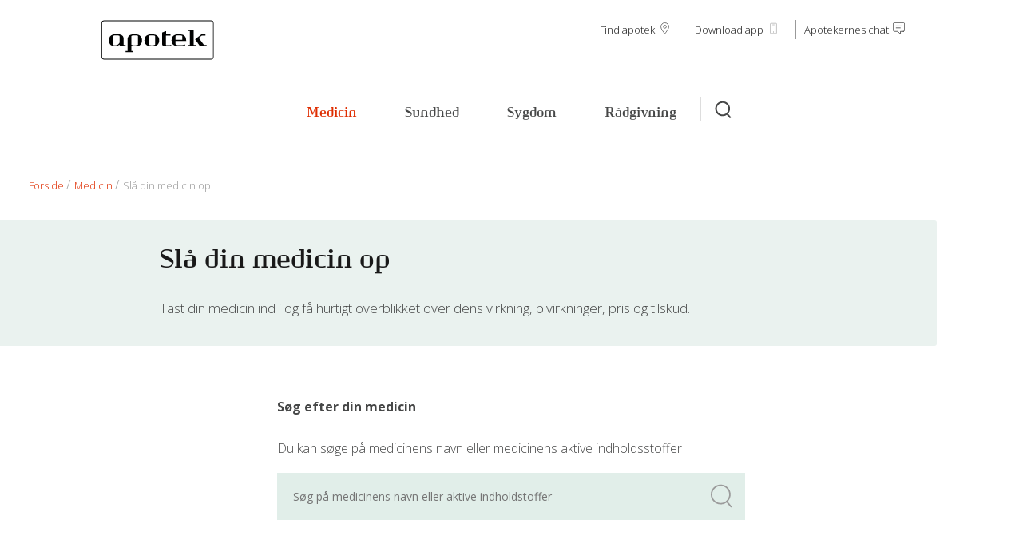

--- FILE ---
content_type: text/html; charset=utf-8
request_url: https://www.apoteket.dk/medicin/slaa-din-medicin-op
body_size: 27354
content:



<!DOCTYPE html>
<html lang="da" class="">
<head>
<!-- Start of LiveChat (www.livechatinc.com) code -->
<script defer>
    window.__lc = window.__lc || {};
    window.__lc.license = 13434195;
    window.__lc.asyncInit = true;
    ;(function(n,t,c){function i(n){return e._h?e._h.apply(null,n):e._q.push(n)}var e={_q:[],_h:null,_v:"2.0",on:function(){i(["on",c.call(arguments)])},once:function(){i(["once",c.call(arguments)])},off:function(){i(["off",c.call(arguments)])},get:function(){if(!e._h)throw new Error("[LiveChatWidget] You can't use getters before load.");return i(["get",c.call(arguments)])},call:function(){i(["call",c.call(arguments)])},init:function(){var n=t.createElement("script");n.async=!0,n.type="text/javascript",n.src="https://cdn.livechatinc.com/tracking.js",t.head.appendChild(n)}};!n.__lc.asyncInit&&e.init(),n.LiveChatWidget=n.LiveChatWidget||e}(window,document,[].slice))
</script>
<noscript><a href="https://www.livechatinc.com/chat-with/13434195/" rel="nofollow">Chat with us</a>, powered by <a href="https://www.livechatinc.com/?welcome" rel="noopener nofollow" target="_blank">LiveChat</a></noscript>
<!-- End of LiveChat code -->

<script id="CookieConsent" src="https://policy.app.cookieinformation.com/uc.js"
data-culture="DA" type="text/javascript"></script>



<script defer>
window.addEventListener('CookieInformationConsentGiven', function(event) {
        if (CookieInformation.getConsentGivenFor('cookie_cat_functional')) {

            LiveChatWidget.init();

        }
    }, false); 
</script>

                <link rel="stylesheet" href="/assets/styles/assets-version-638452213500000000/apoteket.css" media="all" />


    <meta charset="UTF-8" />
    <meta name="author" content="Valtech - www.valtech.com" />
    <meta name="viewport" content="width=device-width, initial-scale=1.0 user-scalable=yes" />
    <meta http-equiv="X-UA-Compatible" content="IE=edge" />

    
        <!-- Facebook Domain Verification -->
        <meta name="facebook-domain-verification" content="4o2wcxvwch9xrc8uyepych70gn6yi4" />
        <!-- End Facebook Domain Verification -->


    
<meta name="description" content="Apotekets opslagsv&#230;rk om l&#230;gemidler. Tast din medicin ind i s&#248;gefeltet og f&#229; hurtigt overblikket over alt, hvad der er v&#230;rd at vide om medicinen.">
<meta name="keywords" content="Sl&#229; din medicin op">

<meta property="og:title" content="Sl&#229; din medicin op" />
<meta property="og:type" content="website" />
<meta property="og:url" content="https://www.apoteket.dk/medicin/slaa-din-medicin-op" />
<meta property="og:image" content="" />
<meta property="og:description" content="Apotekets opslagsv&#230;rk om l&#230;gemidler. Tast din medicin ind i s&#248;gefeltet og f&#229; hurtigt overblikket over alt, hvad der er v&#230;rd at vide om medicinen." />

<meta name="twitter:title" content="Sl&#229; din medicin op" />
<meta name="twitter:description" content="Apotekets opslagsv&#230;rk om l&#230;gemidler. Tast din medicin ind i s&#248;gefeltet og f&#229; hurtigt overblikket over alt, hvad der er v&#230;rd at vide om medicinen." />
<meta name="twitter:url" content="https://www.apoteket.dk/medicin/slaa-din-medicin-op" />
<meta name="twitter:image" content="" />

<link rel="canonical" href="https://www.apoteket.dk/medicin/slaa-din-medicin-op">
<meta name="application-name" content="Sl&#229; din medicin op her" />
<title>Sl&#229; din medicin op her</title>
    
<meta name="tags" content=""/>
<meta name="area" content="Medicin"/>
    

<script type="application/ld+json">
    {
    "@context": "http://schema.org",
    "@type": "Organisation",
    "name": "Danmarks Apotekerforening",
    "description": "Apoteket.dk – l&amp;#230;s om medicin, sundhed, sygdom og apotekets tilbud og r&amp;#229;dgivning.",
    "image": "https://www.apoteket.dk:443/-/media/apoteksfacader-skilte-inventar/apoteksskilt-2.jpg",
    "logo": "https://www.apoteket.dk:443/-/media/logoer/apo_logo.svg",
    "url": "https://www.apoteket.dk",
    "telephone": "+45 33767600",    
    "address":
    {
    "@type": "PostalAddress",
    "streetAddress": "Bredgade 54",
    "addressLocality": "K&amp;#248;benhavn K",
    "postalCode": "1260",
    "addressCountry": "Danmark"
    }
    }
</script>

    
    <link rel="apple-touch-icon" sizes="57x57" href="/assets/images/favicons/apple-touch-icon-57x57.png" />
    <link rel="apple-touch-icon" sizes="114x114" href="/assets/images/favicons/apple-touch-icon-114x114.png" />
    <link rel="apple-touch-icon" sizes="72x72" href="/assets/images/favicons/apple-touch-icon-72x72.png" />
    <link rel="apple-touch-icon" sizes="144x144" href="/assets/images/favicons/apple-touch-icon-144x144.png" />
    <link rel="apple-touch-icon" sizes="60x60" href="/assets/images/favicons/apple-touch-icon-60x60.png" />
    <link rel="apple-touch-icon" sizes="120x120" href="/assets/images/favicons/apple-touch-icon-120x120.png" />
    <link rel="apple-touch-icon" sizes="76x76" href="/assets/images/favicons/apple-touch-icon-76x76.png" />
    <link rel="apple-touch-icon" sizes="152x152" href="/assets/images/favicons/apple-touch-icon-152x152.png" />

    <link rel="icon" type="image/png" href="/assets/images/favicons/favicon-196x196.png" sizes="196x196" />
    <link rel="icon" type="image/png" href="/assets/images/favicons/favicon-96x96.png" sizes="96x96" />
    <link rel="icon" type="image/png" href="/assets/images/favicons/favicon-32x32.png" sizes="32x32" />
    <link rel="icon" type="image/png" href="/assets/images/favicons/favicon-16x16.png" sizes="16x16" />
    <link rel="icon" type="image/png" href="/assets/images/favicons/favicon-128x128.png" sizes="128x128" />

    <meta name="msapplication-TileImage" content="/assets/images/favicons/mstile-144x144.png" />
    <meta name="msapplication-square70x70logo" content="/assets/images/favicons/mstile-70x70.png" />
    <meta name="msapplication-square150x150logo" content="/assets/images/favicons/mstile-150x150.png" />
    <meta name="msapplication-wide310x150logo" content="/assets/images/favicons/mstile-310x150.png" />
    <meta name="msapplication-square310x310logo" content="/assets/images/favicons/mstile-310x310.png" />
    
    
    <meta name="theme-color" content="#b69d7b" />
    <meta name="msapplication-TileColor" content="#b69d7b" />

    <!-- Fallback for disabled javascript -->
    <noscript>
        <style type='text/css'>
            @font-face {
                font-family: 'Pharma Bold';
                src: url('pharma-bold.eot'); /* IE9 Compat Modes */
                src: url('pharma-bold.eot?#iefix') format('embedded-opentype'), /* IE6-IE8 */
                url('pharma-bold.woff2') format('woff2'), /* Super Modern Browsers */
                url('pharma-bold.woff') format('woff'), /* Pretty Modern Browsers */
                url('pharma-bold.ttf') format('truetype'); /* Safari, Android, iOS */
                font-weight: normal;
                font-style: normal;
                font-display: swap;
            }
        </style>
    </noscript>
    
</head>




<body data-context-item="{14129D0E-4918-4448-8FE5-7D1242A9B598}" class="">

    
    



    
<div class="header">
    <div class="header__container">
        <div class="header__bar">
            <a href="#" class="toggle js-toggle-navigation">
                <div class="toggle__icon toggle__icon--navigation">
                    <div class="toggle__icon-elements">Toggle menu<span class="toggle__icon-element toggle__icon-element--first"></span><span class="toggle__icon-element toggle__icon-element--last"></span></div>
                </div>
            </a>

            
    <a href="/" title="Apoteket.dk forside" class="header__logo">
            <img src="/-/media/logoer/apo_logo.svg?h=50&amp;w=143&amp;hash=7DEFB45043D3F3DA1A01D5F16F53B3C9F00C1FFF" alt="Velkommen til apoteket.dk" height="50" width="auto"/>
    </a>

            
                <a href="#" class="toggle js-toggle-search">
                    <div class="toggle__icon toggle__icon--search">Toggle search</div>
                </a>
            
            
<div class="header__top-links">
                <a href="/findapotek" target="" class="header__top-link ">
                    Find apotek
                    <svg xmlns="http://www.w3.org/2000/svg" viewBox="0 0 36 51"><g fill="none" stroke="currentColor" stroke-width="2" stroke-miterlimit="10"><path stroke-linejoin="round" d="M35 18.6c0 9.3-16.9 29.5-16.9 29.5-5.8-6.8-16.9-20.2-16.9-29.5S8.8 1.7 18.1 1.7C27.5 1.8 35 9.3 35 18.6z" /><circle stroke-linejoin="round" cx="18.2" cy="18.2" r="6.3" /><path stroke-linecap="round" d="M1 50h34" /></g></svg>
                </a>
                <a href="/medicin/app/her-finder-du-appen-apoteket" target="" class="header__top-link ">
                    Download app
                    <svg id="Lag_1" data-name="Lag 1" xmlns="http://www.w3.org/2000/svg" viewBox="0 0 50 50"><defs><style>.cls-1,.cls-3{fill:none;stroke:#9b9b9b;stroke-miterlimit:10;stroke-width:2px}.cls-2{fill:#9b9b9b}.cls-3{stroke-linecap:round}</style></defs><title>seek-menu copy 9</title><path class="cls-1" d="M35.91 46H14.24c-1.29 0-2.27-.57-2.27-2V6.58A2.49 2.49 0 0 1 14.37 4h21.26A2.32 2.32 0 0 1 38 6.45v37.48c0 1.41-.68 2.07-2.09 2.07z"/><circle class="cls-2" cx="24.97" cy="39.96" r="2"/><path class="cls-3" d="M21.97 10.01h5.97"/></svg>
                </a>
                <a href="javascript:LiveChatWidget.call(&quot;maximize&quot;);" target="" class="header__top-link ">
                    Apotekernes chat
                    <svg xmlns="http://www.w3.org/2000/svg" viewBox="0 0 44 44"><path d="M38.7 33H28v10l-9.8-10h-12C3.5 33 1 30.6 1 28V6c0-2.6 2.4-5 5-5h33c2.6 0 4 2.4 4 5v22c0 2.6-1.7 5-4.3 5zM12.3 13l22 .1M12.4 20h15" fill="none" stroke="currentColor" stroke-width="2" stroke-linecap="round" stroke-linejoin="round" stroke-miterlimit="10"/></svg>
                </a>
</div>

        </div>

        


<nav class="navigation" itemscope itemtype="http://www.schema.org/SiteNavigationElement">
    <ul class="navigation__list">
            <li class="navigation__list-item">
                    <input aria-hidden="true" class="navigation__input" type="radio" name="navigation" id="5FDEDFDB69864E729780259CE5580FA5">
                    <label class="navigation__label navigation__label--active" for="5FDEDFDB69864E729780259CE5580FA5">
                        <span class="navigation__icon-container">
<svg class="navigation__list-icon" xmlns="http://www.w3.org/2000/svg" viewBox="0 0 35 35"><path d="M89 12.3c-.1-4.8-3.9-8.7-8.3-8.7-3 0-5.7 1.7-7.2 4.4-1.5-2.7-4.2-4.4-7.2-4.4-4.5 0-8.1 3.7-8.3 8.5v.8c0 1 .2 2 .6 2.9 0 .1.1.3.2.4H57c-.6 0-1 .4-1 1s.4 1 1 1h2.5c3.8 7.3 12.8 12.9 13.2 13.1.2.1.3.1.5.1s.4 0 .5-.1c.5-.3 11.7-7 14.5-15.3.5-1.1.7-2.3.7-3.6l.1-.1zm-2 .2c0 1-.2 1.9-.6 2.9-2.3 6.7-10.9 12.6-13.2 14-1.8-1.2-8.2-5.6-11.4-11.1h4.6c.4 0 .7-.2.9-.5l1.7-3.1 3.7 7.3c.2.3.5.6.9.6s.7-.2.9-.5l2.3-4.3h1.8c.6 0 1-.4 1-1s-.4-1-1-1H76c-.4 0-.7.2-.9.5l-1.6 3.1-3.6-7.4c-.2-.3-.5-.5-.9-.6-.4 0-.7.2-.9.5l-2.3 4.3h-5c-.2-.4-.3-.7-.4-1.1-.3-.7-.4-1.5-.5-2.3v-.5c.1-3.7 2.9-6.7 6.3-6.7 3 0 5.6 2.3 6.2 5.5.1.5.5.8 1 .8s.9-.3 1-.8c.6-3.1 3.2-5.5 6.3-5.5 3.4 0 6.3 3 6.3 6.7v.2zm-74.1-1.8c-2.7-2.7-7.2-2.8-10 0-2.7 2.7-2.8 7.2 0 9.9l9.6 9.6c1.4 1.4 3.2 2.1 5 2.1 1.8 0 3.6-.7 4.9-2l.1-.1c1.3-1.3 2.1-3.1 2.1-4.9 0-1.9-.7-3.6-2-5l-9.7-9.6zm-8.6 8.5c-1.9-2-1.9-5.1.1-7.1 1-1 2.2-1.4 3.5-1.4 1.3 0 2.6.5 3.5 1.5l4.1 4.1-7.2 7.1-4-4.2zM21 28.8l.7.7-.7-.7c-2 2-5.2 2-7.1 0l-4.1-4.1 7.2-7.1 4.1 4.1c.9.9 1.4 2.2 1.4 3.5 0 1.4-.5 2.7-1.5 3.6zM31.8 5c-1.5-1.5-3.5-2.3-5.6-2.3-2.1 0-4.1.8-5.6 2.3-3.1 3.1-3.1 8.1 0 11.2 1.5 1.5 3.5 2.3 5.6 2.3 2.1 0 4.1-.8 5.6-2.3 3-3.1 3-8.1 0-11.2zM22 6.4c1.1-1.1 2.6-1.7 4.2-1.7s3.1.6 4.2 1.7c.9.9 1.4 1.9 1.6 3H20.4c.2-1.1.7-2.1 1.6-3zm8.3 8.4c-1.1 1.1-2.6 1.7-4.2 1.7s-3.1-.6-4.2-1.7c-.9-.9-1.4-2.1-1.6-3.3h11.6c-.1 1.2-.7 2.3-1.6 3.3zm-57.5-6.3h-3.2v-2c0-1.7-1.4-3.2-3.2-3.2h-7.8c-1.7 0-3.2 1.4-3.2 3.2v2h-3.2c-2.9 0-5.3 2.4-5.3 5.3v12.6c0 2.9 2.4 5.3 5.3 5.3h20.5c2.9 0 5.3-2.4 5.3-5.3V13.8c.1-2.9-2.3-5.3-5.2-5.3zm-15.3-2c0-.6.5-1.2 1.2-1.2h7.8c.6 0 1.2.5 1.2 1.2v2h-10.2v-2zm18.6 19.9c0 1.8-1.5 3.3-3.3 3.3h-20.5c-1.8 0-3.3-1.5-3.3-3.3V13.8c0-1.8 1.5-3.3 3.3-3.3h20.5c1.8 0 3.3 1.5 3.3 3.3v12.6z"/><path d="M-33.9 13.1h-6.8v3.3H-44v6.8h3.3v3.3h6.8v-3.3h3.3v-6.8h-3.3v-3.3zm1.3 5.3v2.8h-3.3v3.3h-2.8v-3.3H-42v-2.8h3.3v-3.3h2.8v3.3h3.3zM138.7 2.6h-22.3c-2.3 0-4.2 1.9-4.2 4.2v14.4c0 2.3 1.9 4.2 4.2 4.2h7.9l6.5 6.7c.2.2.5.3.7.3.1 0 .3 0 .4-.1.4-.2.6-.5.6-.9v-6h6.2c2.3 0 4.2-1.9 4.2-4.2V6.8c0-2.3-1.9-4.2-4.2-4.2zm2.2 18.6c0 1.2-1 2.2-2.2 2.2h-7.2c-.6 0-1 .4-1 1V29l-5.1-5.2c-.2-.2-.4-.3-.7-.3h-8.3c-1.2 0-2.2-1-2.2-2.2V6.8c0-1.2 1-2.2 2.2-2.2h22.3c1.2 0 2.2 1 2.2 2.2v14.4z"/><path d="M135.8 10.6h-15.3c-.6 0-1 .4-1 1s.4 1 1 1h15.3c.6 0 1-.4 1-1s-.5-1-1-1zm-4.9 4.9h-10.4c-.6 0-1 .4-1 1s.4 1 1 1h10.4c.6 0 1-.4 1-1s-.4-1-1-1z"/></svg>                            Medicin
                        </span>
                    </label>
                    <div class="navigation__sub-list-container navigation__content-container">
                        <ul class="navigation__sub-list">
                                <li class="navigation__sub-list-item navigation__has-3rd-level">
        <a href="/medicin" class="navigation__link" itemprop="url">
            <span itemprop="name">Medicin</span>
        </a>
    </li>


    <li class="navigation__sub-list-item ">
        <a href="/medicin/app" class="navigation__link" itemprop="url">
            <span itemprop="name">Appen &#39;apoteket&#39;</span>
        </a>
    </li>
    <li class="navigation__sub-list-item ">
        <a href="/medicin/medicinsk-behandling" class="navigation__link" itemprop="url">
            <span itemprop="name">Medicinsk behandling</span>
        </a>
    </li>
    <li class="navigation__sub-list-item ">
        <a href="/medicin/brug-af-medicin" class="navigation__link" itemprop="url">
            <span itemprop="name">Brug af medicin</span>
        </a>
    </li>
    <li class="navigation__sub-list-item ">
        <a href="/medicin/hvordan-virker-medicin" class="navigation__link" itemprop="url">
            <span itemprop="name">Hvordan virker medicin?</span>
        </a>
    </li>
    <li class="navigation__sub-list-item ">
        <a href="/medicin/bivirkninger" class="navigation__link" itemprop="url">
            <span itemprop="name">Bivirkninger</span>
        </a>
    </li>
    <li class="navigation__sub-list-item ">
        <a href="/medicin/slaa-din-medicin-op" class="navigation__link" itemprop="url">
            <span itemprop="name">Sl&#229; din medicin op</span>
        </a>
    </li>
    <li class="navigation__sub-list-item ">
        <a href="/medicin/medicinmix" class="navigation__link" itemprop="url">
            <span itemprop="name">Medicinmix</span>
        </a>
    </li>
    <li class="navigation__sub-list-item ">
        <a href="/medicin/substitutionsguide" class="navigation__link" itemprop="url">
            <span itemprop="name">Substitutionsguide</span>
        </a>
    </li>
    <li class="navigation__sub-list-item ">
        <a href="/medicin/medicintilskud" class="navigation__link" itemprop="url">
            <span itemprop="name">Medicintilskud</span>
        </a>
    </li>
    <li class="navigation__sub-list-item ">
        <a href="/medicin/naturlaegemidler" class="navigation__link" itemprop="url">
            <span itemprop="name">Naturl&#230;gemidler</span>
        </a>
    </li>
    <li class="navigation__sub-list-item ">
        <a href="/medicin/laegemiddelformer" class="navigation__link" itemprop="url">
            <span itemprop="name">L&#230;gemiddelformer</span>
        </a>
    </li>
    <li class="navigation__sub-list-item ">
        <a href="/medicin/medicinsk-ordbog" class="navigation__link" itemprop="url">
            <span itemprop="name">Medicinsk ordbog</span>
        </a>
    </li>
                        </ul>
                    </div>
            </li>
            <li class="navigation__list-item">
                    <input aria-hidden="true" class="navigation__input" type="radio" name="navigation" id="21D48514BE4240F3B7C2FCA56BEAA97A">
                    <label class="navigation__label " for="21D48514BE4240F3B7C2FCA56BEAA97A">
                        <span class="navigation__icon-container">
<svg class="navigation__list-icon" xmlns="http://www.w3.org/2000/svg" viewBox="0 0 35 35"><path d="M34 12.3c-.1-4.8-3.9-8.7-8.3-8.7-3 0-5.7 1.7-7.2 4.4-1.5-2.7-4.2-4.4-7.2-4.4-4.5 0-8.1 3.7-8.3 8.5v.8c0 1 .2 2 .6 2.9 0 .1.1.3.2.4H2c-.6 0-1 .4-1 1s.4 1 1 1h2.5c3.8 7.3 12.8 12.9 13.2 13.1.2.1.3.1.5.1s.4 0 .5-.1c.5-.3 11.7-7 14.5-15.3.5-1.1.7-2.3.7-3.6l.1-.1zm-2 .2c0 1-.2 1.9-.6 2.9-2.3 6.7-10.9 12.6-13.2 14-1.8-1.2-8.2-5.6-11.4-11.1h4.6c.4 0 .7-.2.9-.5l1.7-3.1 3.7 7.3c.2.3.5.6.9.6s.7-.2.9-.5l2.3-4.3h1.8c.6 0 1-.4 1-1s-.4-1-1-1H21c-.4 0-.7.2-.9.5l-1.6 3.1-3.6-7.4c-.2-.3-.5-.5-.9-.6-.4 0-.7.2-.9.5l-2.3 4.3h-5c-.2-.4-.3-.7-.4-1.1-.3-.7-.4-1.5-.5-2.3v-.5c.1-3.7 3-6.7 6.4-6.7 3 0 5.6 2.3 6.2 5.5.1.5.5.8 1 .8s.9-.3 1-.8c.5-3.1 3.1-5.5 6.2-5.5 3.4 0 6.3 3 6.3 6.7v.2zm-74.1-1.8c-2.7-2.7-7.2-2.8-10 0-2.7 2.7-2.8 7.2 0 9.9l9.6 9.6c1.4 1.4 3.2 2.1 5 2.1 1.8 0 3.6-.7 4.9-2l.1-.1c1.3-1.3 2.1-3.1 2.1-4.9 0-1.9-.7-3.6-2-5l-9.7-9.6zm-8.6 8.5c-1.9-2-1.9-5.1.1-7.1 1-1 2.2-1.4 3.5-1.4 1.3 0 2.6.5 3.5 1.5l4.1 4.1-7.2 7.1-4-4.2zm16.7 9.6l.7.7-.7-.7c-2 2-5.2 2-7.1 0l-4.1-4.1 7.2-7.1 4.1 4.1c.9.9 1.4 2.2 1.4 3.5 0 1.4-.5 2.7-1.5 3.6zM-23.2 5c-1.5-1.5-3.5-2.3-5.6-2.3-2.1 0-4.1.8-5.6 2.3-3.1 3.1-3.1 8.1 0 11.2 1.5 1.5 3.5 2.3 5.6 2.3 2.1 0 4.1-.8 5.6-2.3 3-3.1 3-8.1 0-11.2zM-33 6.4c1.1-1.1 2.6-1.7 4.2-1.7s3.1.6 4.2 1.7c.9.9 1.4 1.9 1.6 3h-11.6c.2-1.1.7-2.1 1.6-3zm8.3 8.4c-1.1 1.1-2.6 1.7-4.2 1.7s-3.1-.6-4.2-1.7c-.9-.9-1.4-2.1-1.6-3.3h11.6c-.1 1.2-.7 2.3-1.6 3.3zm-57.5-6.3h-3.2v-2c0-1.7-1.4-3.2-3.2-3.2h-7.8c-1.7 0-3.2 1.4-3.2 3.2v2h-3.2c-2.9 0-5.3 2.4-5.3 5.3v12.6c0 2.9 2.4 5.3 5.3 5.3h20.5c2.9 0 5.3-2.4 5.3-5.3V13.8c.1-2.9-2.3-5.3-5.2-5.3zm-15.3-2c0-.6.5-1.2 1.2-1.2h7.8c.6 0 1.2.5 1.2 1.2v2h-10.2v-2zm18.6 19.9c0 1.8-1.5 3.3-3.3 3.3h-20.5c-1.8 0-3.3-1.5-3.3-3.3V13.8c0-1.8 1.5-3.3 3.3-3.3h20.5c1.8 0 3.3 1.5 3.3 3.3v12.6z"/><path d="M-88.9 13.1h-6.8v3.3H-99v6.8h3.3v3.3h6.8v-3.3h3.3v-6.8h-3.3v-3.3zm1.3 5.3v2.8h-3.3v3.3h-2.8v-3.3H-97v-2.8h3.3v-3.3h2.8v3.3h3.3zM83.7 2.6H61.4c-2.3 0-4.2 1.9-4.2 4.2v14.4c0 2.3 1.9 4.2 4.2 4.2h7.9l6.5 6.7c.2.2.5.3.7.3.1 0 .3 0 .4-.1.4-.2.6-.5.6-.9v-6h6.2c2.3 0 4.2-1.9 4.2-4.2V6.8c0-2.3-1.9-4.2-4.2-4.2zm2.2 18.6c0 1.2-1 2.2-2.2 2.2h-7.2c-.6 0-1 .4-1 1V29l-5.1-5.2c-.2-.2-.4-.3-.7-.3h-8.3c-1.2 0-2.2-1-2.2-2.2V6.8c0-1.2 1-2.2 2.2-2.2h22.3c1.2 0 2.2 1 2.2 2.2v14.4z"/><path d="M80.8 10.6H65.5c-.6 0-1 .4-1 1s.4 1 1 1h15.3c.6 0 1-.4 1-1s-.5-1-1-1zm-4.9 4.9H65.5c-.6 0-1 .4-1 1s.4 1 1 1h10.4c.6 0 1-.4 1-1s-.4-1-1-1z"/></svg>                            Sundhed
                        </span>
                    </label>
                    <div class="navigation__sub-list-container navigation__content-container">
                        <ul class="navigation__sub-list">
                                <li class="navigation__sub-list-item navigation__has-3rd-level">
        <a href="/sundhed" class="navigation__link" itemprop="url">
            <span itemprop="name">Sundhed</span>
        </a>
    </li>


    <li class="navigation__sub-list-item ">
        <a href="/sundhed/boern" class="navigation__link" itemprop="url">
            <span itemprop="name">B&#248;rn</span>
        </a>
    </li>
    <li class="navigation__sub-list-item ">
        <a href="/sundhed/forebyggelse" class="navigation__link" itemprop="url">
            <span itemprop="name">Forebyggelse</span>
        </a>
    </li>
    <li class="navigation__sub-list-item ">
        <a href="/sundhed/gravid" class="navigation__link" itemprop="url">
            <span itemprop="name">Gravid</span>
        </a>
    </li>
    <li class="navigation__sub-list-item ">
        <a href="/sundhed/hud" class="navigation__link" itemprop="url">
            <span itemprop="name">Hud og intim</span>
        </a>
    </li>
    <li class="navigation__sub-list-item ">
        <a href="/sundhed/haar" class="navigation__link" itemprop="url">
            <span itemprop="name">H&#229;r</span>
        </a>
    </li>
    <li class="navigation__sub-list-item ">
        <a href="/sundhed/kost" class="navigation__link" itemprop="url">
            <span itemprop="name">Kost</span>
        </a>
    </li>
    <li class="navigation__sub-list-item ">
        <a href="/sundhed/praevention" class="navigation__link" itemprop="url">
            <span itemprop="name">Pr&#230;vention</span>
        </a>
    </li>
    <li class="navigation__sub-list-item ">
        <a href="/sundhed/rejse" class="navigation__link" itemprop="url">
            <span itemprop="name">Rejse</span>
        </a>
    </li>
    <li class="navigation__sub-list-item ">
        <a href="/sundhed/sport" class="navigation__link" itemprop="url">
            <span itemprop="name">Sport</span>
        </a>
    </li>
    <li class="navigation__sub-list-item ">
        <a href="/sundhed/oversigt-over-vitaminer-og-mineraler" class="navigation__link" itemprop="url">
            <span itemprop="name">Vitaminer og mineraler</span>
        </a>
    </li>
                        </ul>
                    </div>
            </li>
            <li class="navigation__list-item">
                    <input aria-hidden="true" class="navigation__input" type="radio" name="navigation" id="254621F4F33B4057B0F632171CA56CCC">
                    <label class="navigation__label " for="254621F4F33B4057B0F632171CA56CCC">
                        <span class="navigation__icon-container">
<svg class="navigation__list-icon" xmlns="http://www.w3.org/2000/svg" viewBox="0 0 35 35"><path d="M-21 12.3c-.1-4.8-3.9-8.7-8.3-8.7-3 0-5.7 1.7-7.2 4.4-1.5-2.7-4.2-4.4-7.2-4.4-4.5 0-8.1 3.7-8.3 8.5v.8c0 1 .2 2 .6 2.9 0 .1.1.3.2.4H-53c-.6 0-1 .4-1 1s.4 1 1 1h2.5c3.8 7.3 12.8 12.9 13.2 13.1.2.1.3.1.5.1s.4 0 .5-.1c.5-.3 11.7-7 14.5-15.3.5-1.1.7-2.3.7-3.6l.1-.1zm-2 .2c0 1-.2 1.9-.6 2.9-2.3 6.7-10.9 12.6-13.2 14-1.8-1.2-8.2-5.6-11.4-11.1h4.6c.4 0 .7-.2.9-.5l1.7-3.1 3.7 7.3c.2.3.5.6.9.6s.7-.2.9-.5l2.3-4.3h1.8c.6 0 1-.4 1-1s-.4-1-1-1H-34c-.4 0-.7.2-.9.5l-1.6 3.1-3.6-7.3c-.2-.3-.5-.5-.9-.6-.4 0-.7.2-.9.5l-2.3 4.3h-5c-.2-.4-.3-.7-.4-1.1-.3-.7-.4-1.5-.5-2.3v-.5c.1-3.7 2.9-6.7 6.3-6.7 3 0 5.6 2.3 6.2 5.5.1.5.5.8 1 .8s.9-.3 1-.8c.6-3.2 3.2-5.5 6.2-5.5 3.4 0 6.3 3 6.3 6.7v.1c.1-.1.1-.1.1 0zm-74.1-1.8c-2.7-2.7-7.2-2.8-10 0-2.7 2.7-2.8 7.2 0 9.9l9.6 9.6c1.4 1.4 3.2 2.1 5 2.1 1.8 0 3.6-.7 4.9-2l.1-.1c1.3-1.3 2.1-3.1 2.1-4.9 0-1.9-.7-3.6-2-5l-9.7-9.6zm-8.6 8.5c-1.9-2-1.9-5.1.1-7.1 1-1 2.2-1.4 3.5-1.4 1.3 0 2.6.5 3.5 1.5l4.1 4.1-7.2 7.1-4-4.2zm16.7 9.6l.7.7-.7-.7c-2 2-5.2 2-7.1 0l-4.1-4.1 7.2-7.1 4.1 4.1c.9.9 1.4 2.2 1.4 3.5 0 1.4-.5 2.7-1.5 3.6zM-78.2 5c-1.5-1.5-3.5-2.3-5.6-2.3-2.1 0-4.1.8-5.6 2.3-3.1 3.1-3.1 8.1 0 11.2 1.5 1.5 3.5 2.3 5.6 2.3 2.1 0 4.1-.8 5.6-2.3 3-3.1 3-8.1 0-11.2zM-88 6.4c1.1-1.1 2.6-1.7 4.2-1.7s3.1.6 4.2 1.7c.9.9 1.4 1.9 1.6 3h-11.6c.2-1.1.7-2.1 1.6-3zm8.3 8.4c-1.1 1.1-2.6 1.7-4.2 1.7s-3.1-.6-4.2-1.7c-.9-.9-1.4-2.1-1.6-3.3h11.6c-.1 1.2-.7 2.3-1.6 3.3zm-57.5-6.3h-3.2v-2c0-1.7-1.4-3.2-3.2-3.2h-7.8c-1.7 0-3.2 1.4-3.2 3.2v2h-3.2c-2.9 0-5.3 2.4-5.3 5.3v12.6c0 2.9 2.4 5.3 5.3 5.3h20.5c2.9 0 5.3-2.4 5.3-5.3V13.8c.1-2.9-2.3-5.3-5.2-5.3zm-15.3-2c0-.6.5-1.2 1.2-1.2h7.8c.6 0 1.2.5 1.2 1.2v2h-10.2v-2zm18.6 19.9c0 1.8-1.5 3.3-3.3 3.3h-20.5c-1.8 0-3.3-1.5-3.3-3.3V13.8c0-1.8 1.5-3.3 3.3-3.3h20.5c1.8 0 3.3 1.5 3.3 3.3v12.6z"/><path d="M-143.9 13.1h-6.8v3.3h-3.3v6.8h3.3v3.3h6.8v-3.3h3.3v-6.8h-3.3v-3.3zm1.3 5.3v2.8h-3.3v3.3h-2.8v-3.3h-3.3v-2.8h3.3v-3.3h2.8v3.3h3.3zM28.7 2.6H6.4c-2.3 0-4.2 1.9-4.2 4.2v14.4c0 2.3 1.9 4.2 4.2 4.2h7.9l6.5 6.7c.2.2.5.3.7.3.1 0 .3 0 .4-.1.4-.2.6-.5.6-.9v-6h6.2c2.3 0 4.2-1.9 4.2-4.2V6.8c0-2.3-1.9-4.2-4.2-4.2zm2.2 18.6c0 1.2-1 2.2-2.2 2.2h-7.2c-.6 0-1 .4-1 1V29l-5.1-5.2c-.2-.2-.4-.3-.7-.3H6.4c-1.2 0-2.2-1-2.2-2.2V6.8c0-1.2 1-2.2 2.2-2.2h22.3c1.2 0 2.2 1 2.2 2.2v14.4z"/><path d="M25.8 10.6H10.5c-.6 0-1 .4-1 1s.4 1 1 1h15.3c.6 0 1-.4 1-1s-.5-1-1-1zm-4.9 4.9H10.5c-.6 0-1 .4-1 1s.4 1 1 1h10.4c.6 0 1-.4 1-1s-.4-1-1-1z"/></svg>                            Sygdom
                        </span>
                    </label>
                    <div class="navigation__sub-list-container navigation__content-container">
                        <ul class="navigation__sub-list">
                                <li class="navigation__sub-list-item navigation__has-3rd-level">
        <a href="/sygdom" class="navigation__link" itemprop="url">
            <span itemprop="name">Sygdom</span>
        </a>
    </li>


    <li class="navigation__sub-list-item ">
        <a href="/sygdom/allergi-og-hoefeber" class="navigation__link" itemprop="url">
            <span itemprop="name">Allergi og h&#248;feber</span>
        </a>
    </li>
    <li class="navigation__sub-list-item ">
        <a href="/sygdom/blod" class="navigation__link" itemprop="url">
            <span itemprop="name">Blod</span>
        </a>
    </li>
    <li class="navigation__sub-list-item ">
        <a href="/sygdom/boerns-sygdomme" class="navigation__link" itemprop="url">
            <span itemprop="name">B&#248;rns sygdomme</span>
        </a>
    </li>
    <li class="navigation__sub-list-item ">
        <a href="/sygdom/hjerne-og-nerve" class="navigation__link" itemprop="url">
            <span itemprop="name">Hjerne og nerve</span>
        </a>
    </li>
    <li class="navigation__sub-list-item ">
        <a href="/sygdom/hjerte-og-kredsloeb" class="navigation__link" itemprop="url">
            <span itemprop="name">Hjerte og kredsl&#248;b</span>
        </a>
    </li>
    <li class="navigation__sub-list-item ">
        <a href="/sygdom/hormoner-og-stofskifte" class="navigation__link" itemprop="url">
            <span itemprop="name">Hormoner og stofskifte</span>
        </a>
    </li>
    <li class="navigation__sub-list-item ">
        <a href="/sygdom/hudsygdomme" class="navigation__link" itemprop="url">
            <span itemprop="name">Hudsygdomme</span>
        </a>
    </li>
    <li class="navigation__sub-list-item ">
        <a href="/sygdom/infektioner" class="navigation__link" itemprop="url">
            <span itemprop="name">Infektioner</span>
        </a>
    </li>
    <li class="navigation__sub-list-item ">
        <a href="/sygdom/knogler-muskler-og-led" class="navigation__link" itemprop="url">
            <span itemprop="name">Knogler, muskler og led</span>
        </a>
    </li>
    <li class="navigation__sub-list-item ">
        <a href="/sygdom/koenssygdomme" class="navigation__link" itemprop="url">
            <span itemprop="name">K&#248;nssygdomme</span>
        </a>
    </li>
    <li class="navigation__sub-list-item ">
        <a href="/sygdom/kraeft" class="navigation__link" itemprop="url">
            <span itemprop="name">Kr&#230;ft</span>
        </a>
    </li>
    <li class="navigation__sub-list-item ">
        <a href="/sygdom/kvindesygdomme" class="navigation__link" itemprop="url">
            <span itemprop="name">Kvindesygdomme</span>
        </a>
    </li>
    <li class="navigation__sub-list-item ">
        <a href="/sygdom/lunge-og-luftveje" class="navigation__link" itemprop="url">
            <span itemprop="name">Lunge og luftveje</span>
        </a>
    </li>
    <li class="navigation__sub-list-item ">
        <a href="/sygdom/mave-og-tarm" class="navigation__link" itemprop="url">
            <span itemprop="name">Mave og tarm</span>
        </a>
    </li>
    <li class="navigation__sub-list-item ">
        <a href="/sygdom/nyrer-og-urinveje" class="navigation__link" itemprop="url">
            <span itemprop="name">Nyrer og urinveje</span>
        </a>
    </li>
    <li class="navigation__sub-list-item ">
        <a href="/sygdom/psyke" class="navigation__link" itemprop="url">
            <span itemprop="name">Psyke</span>
        </a>
    </li>
    <li class="navigation__sub-list-item ">
        <a href="/sygdom/oejne" class="navigation__link" itemprop="url">
            <span itemprop="name">&#216;jne</span>
        </a>
    </li>
    <li class="navigation__sub-list-item ">
        <a href="/sygdom/oere-naese-og-hals" class="navigation__link" itemprop="url">
            <span itemprop="name">&#216;re, n&#230;se og hals</span>
        </a>
    </li>
                        </ul>
                    </div>
            </li>
            <li class="navigation__list-item">
                    <input aria-hidden="true" class="navigation__input" type="radio" name="navigation" id="2F18BE690C954D6CBAB1663009E21CAA">
                    <label class="navigation__label " for="2F18BE690C954D6CBAB1663009E21CAA">
                        <span class="navigation__icon-container">
<svg class="navigation__list-icon" xmlns="http://www.w3.org/2000/svg" viewBox="0 0 35 35"><path d="M-21 12.3c-.1-4.8-3.9-8.7-8.3-8.7-3 0-5.7 1.7-7.2 4.4-1.5-2.7-4.2-4.4-7.2-4.4-4.5 0-8.1 3.7-8.3 8.5v.8c0 1 .2 2 .6 2.9 0 .1.1.3.2.4H-53c-.6 0-1 .4-1 1s.4 1 1 1h2.5c3.8 7.3 12.8 12.9 13.2 13.1.2.1.3.1.5.1s.4 0 .5-.1c.5-.3 11.7-7 14.5-15.3.5-1.1.7-2.3.7-3.6l.1-.1zm-2 .2c0 1-.2 1.9-.6 2.9-2.3 6.7-10.9 12.6-13.2 14-1.8-1.2-8.2-5.6-11.4-11.1h4.6c.4 0 .7-.2.9-.5l1.7-3.1 3.7 7.3c.2.3.5.6.9.6s.7-.2.9-.5l2.3-4.3h1.8c.6 0 1-.4 1-1s-.4-1-1-1H-34c-.4 0-.7.2-.9.5l-1.6 3.1-3.6-7.3c-.2-.3-.5-.5-.9-.6-.4 0-.7.2-.9.5l-2.3 4.3h-5c-.2-.4-.3-.7-.4-1.1-.3-.7-.4-1.5-.5-2.3v-.5c.1-3.7 2.9-6.7 6.3-6.7 3 0 5.6 2.3 6.2 5.5.1.5.5.8 1 .8s.9-.3 1-.8c.6-3.2 3.2-5.5 6.2-5.5 3.4 0 6.3 3 6.3 6.7v.1c.1-.1.1-.1.1 0zm-74.1-1.8c-2.7-2.7-7.2-2.8-10 0-2.7 2.7-2.8 7.2 0 9.9l9.6 9.6c1.4 1.4 3.2 2.1 5 2.1 1.8 0 3.6-.7 4.9-2l.1-.1c1.3-1.3 2.1-3.1 2.1-4.9 0-1.9-.7-3.6-2-5l-9.7-9.6zm-8.6 8.5c-1.9-2-1.9-5.1.1-7.1 1-1 2.2-1.4 3.5-1.4 1.3 0 2.6.5 3.5 1.5l4.1 4.1-7.2 7.1-4-4.2zm16.7 9.6l.7.7-.7-.7c-2 2-5.2 2-7.1 0l-4.1-4.1 7.2-7.1 4.1 4.1c.9.9 1.4 2.2 1.4 3.5 0 1.4-.5 2.7-1.5 3.6zM-78.2 5c-1.5-1.5-3.5-2.3-5.6-2.3-2.1 0-4.1.8-5.6 2.3-3.1 3.1-3.1 8.1 0 11.2 1.5 1.5 3.5 2.3 5.6 2.3 2.1 0 4.1-.8 5.6-2.3 3-3.1 3-8.1 0-11.2zM-88 6.4c1.1-1.1 2.6-1.7 4.2-1.7s3.1.6 4.2 1.7c.9.9 1.4 1.9 1.6 3h-11.6c.2-1.1.7-2.1 1.6-3zm8.3 8.4c-1.1 1.1-2.6 1.7-4.2 1.7s-3.1-.6-4.2-1.7c-.9-.9-1.4-2.1-1.6-3.3h11.6c-.1 1.2-.7 2.3-1.6 3.3zm-57.5-6.3h-3.2v-2c0-1.7-1.4-3.2-3.2-3.2h-7.8c-1.7 0-3.2 1.4-3.2 3.2v2h-3.2c-2.9 0-5.3 2.4-5.3 5.3v12.6c0 2.9 2.4 5.3 5.3 5.3h20.5c2.9 0 5.3-2.4 5.3-5.3V13.8c.1-2.9-2.3-5.3-5.2-5.3zm-15.3-2c0-.6.5-1.2 1.2-1.2h7.8c.6 0 1.2.5 1.2 1.2v2h-10.2v-2zm18.6 19.9c0 1.8-1.5 3.3-3.3 3.3h-20.5c-1.8 0-3.3-1.5-3.3-3.3V13.8c0-1.8 1.5-3.3 3.3-3.3h20.5c1.8 0 3.3 1.5 3.3 3.3v12.6z"/><path d="M-143.9 13.1h-6.8v3.3h-3.3v6.8h3.3v3.3h6.8v-3.3h3.3v-6.8h-3.3v-3.3zm1.3 5.3v2.8h-3.3v3.3h-2.8v-3.3h-3.3v-2.8h3.3v-3.3h2.8v3.3h3.3zM28.7 2.6H6.4c-2.3 0-4.2 1.9-4.2 4.2v14.4c0 2.3 1.9 4.2 4.2 4.2h7.9l6.5 6.7c.2.2.5.3.7.3.1 0 .3 0 .4-.1.4-.2.6-.5.6-.9v-6h6.2c2.3 0 4.2-1.9 4.2-4.2V6.8c0-2.3-1.9-4.2-4.2-4.2zm2.2 18.6c0 1.2-1 2.2-2.2 2.2h-7.2c-.6 0-1 .4-1 1V29l-5.1-5.2c-.2-.2-.4-.3-.7-.3H6.4c-1.2 0-2.2-1-2.2-2.2V6.8c0-1.2 1-2.2 2.2-2.2h22.3c1.2 0 2.2 1 2.2 2.2v14.4z"/><path d="M25.8 10.6H10.5c-.6 0-1 .4-1 1s.4 1 1 1h15.3c.6 0 1-.4 1-1s-.5-1-1-1zm-4.9 4.9H10.5c-.6 0-1 .4-1 1s.4 1 1 1h10.4c.6 0 1-.4 1-1s-.4-1-1-1z"/></svg>                            R&#229;dgivning
                        </span>
                    </label>
                    <div class="navigation__sub-list-container navigation__content-container">
                        <ul class="navigation__sub-list">
                                <li class="navigation__sub-list-item navigation__has-3rd-level">
        <a href="/raadgivning" class="navigation__link" itemprop="url">
            <span itemprop="name">R&#229;dgivning</span>
        </a>
    </li>


    <li class="navigation__sub-list-item ">
        <a href="/raadgivning/paa-apoteket" class="navigation__link" itemprop="url">
            <span itemprop="name">P&#229; apoteket</span>
        </a>
    </li>
    <li class="navigation__sub-list-item ">
        <a href="/raadgivning/chat" class="navigation__link" itemprop="url">
            <span itemprop="name">Chat</span>
        </a>
    </li>
    <li class="navigation__sub-list-item ">
        <a href="/raadgivning/find-apotek" class="navigation__link" itemprop="url">
            <span itemprop="name">Find apotek</span>
        </a>
    </li>
    <li class="navigation__sub-list-item ">
        <a href="/raadgivning/love-og-regler" class="navigation__link" itemprop="url">
            <span itemprop="name">Love &amp; regler</span>
        </a>
    </li>
                        </ul>
                    </div>
            </li>

        
        <li class="navigation__list-item">
            
        </li>
            <li class="navigation__list-item navigation__list-item--desktop">
                <a itemprop="url" class="navigation__list-item-link js-toggle-search" id="searchFromNav" href="#">
                    <div class="navigation__list-item-link-text">Søg</div>
                    <div class="navigation__list-item-link-icon">
                        <svg xmlns="http://www.w3.org/2000/svg" viewBox="0 -2 25 29"><path fill="currentColor" d="M24.1 23.3l-4.5-5.2c1.8-1.9 2.9-4.5 2.9-7.3 0-6-4.9-10.8-10.8-10.8C5.7 0 .9 4.9.9 10.8c0 6 4.9 10.8 10.8 10.8 2.3 0 4.4-.7 6.1-1.9l4.5 5.2 1.8-1.6zM3.3 10.8c0-4.6 3.8-8.4 8.4-8.4 4.6 0 8.4 3.8 8.4 8.4s-3.8 8.4-8.4 8.4c-4.6 0-8.4-3.8-8.4-8.4z" /></svg>
                    </div>
                    <div class="navigation__list-item-link-icon--active">
                        <svg xmlns="http://www.w3.org/2000/svg" viewBox="0 0 50 50">
                            <defs>
                                <style>
                                    .close-icon {
                                        fill: none;
                                        stroke: currentColor;
                                        stroke-linecap: round;
                                        stroke-miterlimit: 10;
                                        stroke-width: 3px;
                                    }
                                </style>
                            </defs>
                            <line class="close-icon" x1="3.05" y1="3.74" x2="47.6" y2="47.16" />
                            <line class="close-icon" x1="47.6" y1="3.74" x2="3.05" y2="47.16" />
                        </svg>
                    </div>
                </a>
            </li>
    </ul>
    <div class="navigation__close-nav js-toggle-navigation"></div>
</nav>

    </div>
    
    
<div class="header__search">
    <div class="header__search-wrapper">
        <div class="general-search general-search--style-1">
            <div class="general-search__container">
                <input class="general-search__input js-main-search"
                       type="search"
                       id="mainSearchInput"
                       placeholder="Søg på apoteket.dk"
                       data-results-service="/Services/SearchApi/SearchContent"
                       data-results-url="/soegeresultat"
                       data-id-lookup-suggestion="/Services/SearchApi/TypeAhead"
                       data-id-lookup-keyname="Term"
                       data-id-lookup-valuename="Term"
                       data-id-querystring-name="q"
                       data-id-lookup-search-redirect-on-selection="true"
                       data-allow-enter="true" />
                <div class="general-search__icon-container general-search__icon-container--borderless">
                    <div class="general-search__icon">
                        <button class="general-search__submit js-search-submit">Søg</button>
                    </div>
                </div>
            </div>
        </div>
    </div>
</div>


</div>


<nav class="breadcrumb">
    <ul class="breadcrumb__list" itemscope itemtype="http://schema.org/BreadcrumbList">
                <li class="breadcrumb__crumb" itemprop="itemListElement" itemscope itemtype="http://schema.org/ListItem">
                    <a href="/" itemprop="item">
                        <span itemprop="name">
                            Forside
                        </span>
                    </a>
                    <meta itemprop="position" content="1" />
                </li>
                <li class="breadcrumb__crumb" itemprop="itemListElement" itemscope itemtype="http://schema.org/ListItem">
                    <a href="/medicin" itemprop="item">
                        <span itemprop="name">
                            Medicin
                        </span>
                    </a>
                    <meta itemprop="position" content="2" />
                </li>
                        <li class="breadcrumb__crumb" itemprop="itemListElement" itemscope itemtype="http://schema.org/ListItem">
                    <a href="/medicin/slaa-din-medicin-op" class="breadcrumb__lastlink" itemprop="item">
                        <span itemprop="name">
                            Sl&#229; din medicin op
                        </span>
                    </a>
                    <meta itemprop="position" content="3" />
                </li>

    </ul>
</nav>
    <div class="hero__box--full">
        

<div class="hero__box">
    
    <div class="hero__container">
            <h1 class="hero__title" itemprop="headline">Sl&#229; din medicin op</h1>
                    <div class="hero__intro">
                Tast din medicin ind i og få hurtigt overblikket over dens virkning, bivirkninger, pris og tilskud.
            </div>
    </div>
</div>
<div class="container">
        <div class="hero__intro hero__intro--outside">
            Tast din medicin ind i og få hurtigt overblikket over dens virkning, bivirkninger, pris og tilskud.
        </div>
</div>


    </div>

<div class="container">
    <div class="lookup-field">
        <h4>S&#248;g efter din medicin</h4>
        <p>
            Du kan s&#248;ge p&#229; medicinens navn eller medicinens aktive indholdsstoffer
        </p>
        <form onsubmit="return false">
            <input class="lookup-field__input js-search-input" type="text" placeholder="Søg på medicinens navn eller aktive indholdstoffer" data-results-url="/soegeresultat" data-id-lookup-suggestion="/Services/Praeparatapi/PraeparatList" data-id-lookup-keyname="url" data-id-lookup-valuename="displayName" data-id-lookup-redirect-on-selection="true">
        </form>
    </div>
</div>

<div class="container" id="CE21B451228943E5A6641FACC9C6510E">
    <!-- INDEX START -->
    <div class="article-body">
                <p><img alt="Slå din medicin op på medicin.dk" src="/-/media/logoer/medicin-dk-logo/medicindklogorgb.png?h=81&amp;w=300&amp;hash=BF1D244F68A36EBACD73F19695754813CF3DE913&amp;la=da" style="height: 81px; width: 300px;"><br>
<span style="color: #464747;">Information om medicinen leveres af Medicin.dk.</span></p>
<p><span style="color: #464747;">Oplysningerne om priserne er altid opdaterede.</span></p>
<p><span style="color: #464747;"></span><a href="https://min.medicin.dk/OmMedicinDK/OmMedicinDK/1" target="_blank">L&aelig;s mere om&nbsp;Medicin.dk</a></p>
    </div>
    <!-- INDEX STOP -->
</div>
<div class="container" id="1B3F7A2378AA4CC8BFA26094D1391C01">
    <div itemscope itemtype="http://schema.org/VideoObject" class="video js-video-player" data-url="https://www.youtube.com/watch?v=Ifjgi964Hhs">
        <meta itemprop="embedURL" content="https://www.youtube.com/watch?v=Ifjgi964Hhs" />

        <h4 itemprop="name" class="video__headline">Hvorfor skifter min medicin navn? - Se videoen der forklarer  alt om substitution</h4>

        <div class="video__poster">
                <meta itemprop="thumbnailURL" content="/-/media/objekter/oekonomi-tilskud-substitution-lovgivning/substitution-video-wide.jpg" />
                <img class="video__poster-image" src="/-/media/objekter/oekonomi-tilskud-substitution-lovgivning/substitution-video-wide.jpg" alt="Video om substitution" itemprop="url" width="1600" height="550">

            <div class="video__controls ">
                <svg data-name="playvideoicon" xmlns="http://www.w3.org/2000/svg" viewBox="0 0 50 50"><path fill="#fff" d="M20.37 33V17a.76.76 0 0 1 1.21-.62l11 8a.76.76 0 0 1 0 1.23l-11 8a.76.76 0 0 1-1.21-.61z"/></svg>
            </div>
        </div>

        <div class="embed">
            <button class="embed__close js-embed__close"></button>
        </div>

        <div class="video__content">
            
        </div>
    </div>
</div>

<!-- INDEX START --><!-- INDEX STOP -->
<footer class="footer">
    <div class="container">
            <div class="footer__body">
                <h4 class="footer__headline">Services</h4>
                <ul class="footer__list">
                            <li class="footer__list-item">
                                <a href="/medicin/slaa-din-medicin-op" title="Slå din medicin op" class="footer__list-link">Slå din medicin op</a>
                            </li>
                            <li class="footer__list-item">
                                <a href="/findapotek" title="Find apotek" class="footer__list-link">Find apotek</a>
                            </li>
                            <li class="footer__list-item">
                                <a href="/medicin/app/her-finder-du-appen-apoteket" title="Apotekets app" class="footer__list-link">Apotekets app</a>
                            </li>
                            <li class="footer__list-item">
                                <a href="/pillepas" title="Bestil pillepas online" class="footer__list-link">Bestil pillepas online</a>
                            </li>
                            <li class="footer__list-item">
                                <a href="/onlineapoteker" title="Køb medicin online" class="footer__list-link">Køb medicin online</a>
                            </li>
                            <li class="footer__list-item">
                                <a href="/alle-apoteker" class="footer__list-link">Alle apoteker</a>
                            </li>
                            <li class="footer__list-item">
                                <a href="/alle-laegemidler" class="footer__list-link">Alle lægemidler</a>
                            </li>
                </ul>
            </div>
            <div class="footer__body">
                <h4 class="footer__headline">apoteket.dk</h4>
                <ul class="footer__list">
                            <li class="footer__list-item">
                                <a href="/kontakt" title="Kontakt" class="footer__list-link">Kontakt</a>
                            </li>
                            <li class="footer__list-item">
                                <a href="/hvem-er-vi" title="Hvem er vi?" class="footer__list-link">Hvem er vi?</a>
                            </li>
                            <li class="footer__list-item">
                                <a href="/brug-af-cookies" title="Cookies" class="footer__list-link">Cookies</a>
                            </li>
                            <li class="footer__list-item">
                                <a href="/hvem-er-vi/persondatapolitik" title="Persondatapolitik" class="footer__list-link">Persondatapolitik</a>
                            </li>
                            <li class="footer__list-item">
                                <a href="https://status.apoteket.dk/" title="Driftsstatus for app og apoteket.dk" class="footer__list-link" target="_blank">Driftsstatus for apoteket.dk og appen 'apoteket'</a>
                            </li>
                </ul>
            </div>

    <div class="footer__body footer__social">
        <h4 class="footer__headline"></h4>
            <ul class="footer__list">
                    <li class="footer__social-item">
                        <a title="Apoteket p&#229; Facebook" target="_blank" rel="noopener noreferrer" href="https://www.facebook.com/apoteket/" class="footer__social-link">
                            <svg xmlns="http://www.w3.org/2000/svg" viewBox="0 0 52 52"><path class="footer-facebook" d="M26 1c13.8 0 25 11.2 25 25S39.8 51 26 51 1 39.8 1 26 12.2 1 26 1m0-1C11.6 0 0 11.6 0 26s11.6 26 26 26 26-11.6 26-26S40.4 0 26 0z"/><path class="footer-facebook" d="M23 19v3h-3v4h3v12h5V26h3l1-4h-4v-3c0-.4.5-1 1-1h3v-4h-3.8C23 14 23 18.4 23 19z"/></svg>
                        </a>
                    </li>
                    <li class="footer__social-item">
                        <a title="Apoteket p&#229; Instagram" target="_blank" rel="noopener noreferrer" href="https://www.instagram.com/apoteket.dk" class="footer__social-link">
                            <svg xmlns="http://www.w3.org/2000/svg" viewBox="0 0 52 52"><path class="footer-twitter" d="M26 1c13.8 0 25 11.2 25 25S39.8 51 26 51 1 39.8 1 26 12.2 1 26 1m0-1C11.6 0 0 11.6 0 26s11.6 26 26 26 26-11.6 26-26S40.4 0 26 0z"/><path class="footer-twitter" d="M26.54,29.55a4,4,0,1,0-4-4A4,4,0,0,0,26.54,29.55Z"/><path class="footer-twitter" d="M38,18.47a4.41,4.41,0,0,0-4-4.38l-.2,0H19.26c-.26,0-.52.09-.78.15C16.53,14.64,15,16,15,18V33c0,2.38,2.06,4,4.46,4q7.07,0,14.15,0A4.4,4.4,0,0,0,38,32.54Q38,25.51,38,18.47ZM32,17h4v4H32Zm-5.48,4.49a4,4,0,1,1-4,4.08A4,4,0,0,1,26.52,21.49ZM36,32a2.94,2.94,0,0,1-2,2.7c-.17,0-.8.3-1,.3H20a3.48,3.48,0,0,1-3-3q0-4.5,0-9c0,.1,0-.08,0,0,1.13,0,2.56.18,3.66.18-1,3.43-.12,6.21,3.1,7.92a5.73,5.73,0,0,0,6.59-.65c2.39-1.89,2.94-4.38,2-7.26,1.11,0,3.62-.25,3.62-.19C36,26,36,29,36,32Z"/><path class="footer-twitter" d="M17,23c0-.08,0,.1,0,0Z"/></svg>
                        </a>
                    </li>
                    <li class="footer__social-item">
                        <a title="Apoteket p&#229; Twitter" target="_blank" rel="noopener noreferrer" href="https://twitter.com/apotekerne" class="footer__social-link">
                            <svg xmlns="http://www.w3.org/2000/svg" viewBox="0 0 52 52"><path class="footer-twitter" d="M26 1c13.8 0 25 11.2 25 25S39.8 51 26 51 1 39.8 1 26 12.2 1 26 1m0-1C11.6 0 0 11.6 0 26s11.6 26 26 26 26-11.6 26-26S40.4 0 26 0z"/><path class="footer-twitter" d="m14.22151,18.51105c0,0.00828 0.01381,0.02762 0.02762,0.04696c0.01381,0.01658 0.04143,0.04972 0.06077,0.07459c0.01657,0.0221 0.04695,0.05801 0.06353,0.08011c0.01933,0.01934 0.04696,0.06078 0.06629,0.0884c0.01657,0.02762 0.03315,0.04972 0.04143,0.04972c0.00553,0 0.02486,0.02763 0.04696,0.05802c0.0221,0.03038 0.04143,0.06077 0.04696,0.0663c0.00276,0.00276 0.03038,0.03867 0.06076,0.07458c0.03038,0.03868 0.06077,0.07735 0.07182,0.0884c0.00829,0.01105 0.03314,0.0442 0.04972,0.07183c0.01933,0.03039 0.03867,0.05525 0.04419,0.05525c0.00552,0 0.02762,0.02486 0.04972,0.05801c0.01934,0.03039 0.04144,0.06078 0.04419,0.06354c0.00552,0.00552 0.03315,0.03867 0.06077,0.07734c0.03038,0.03868 0.058,0.07182 0.06353,0.07735c0.00553,0.00276 0.02763,0.03591 0.05248,0.06906c0.02486,0.03315 0.06077,0.07735 0.0801,0.09945c0.01934,0.01933 0.03591,0.04143 0.03591,0.04696c0,0.00553 0.01105,0.0221 0.02486,0.04144c0.01657,0.01658 0.06905,0.08287 0.11877,0.14917c0.05248,0.06353 0.11048,0.13812 0.13534,0.16574c0.0221,0.02762 0.04143,0.05249 0.04143,0.05801c0,0.00552 0.00829,0.01934 0.01933,0.03039c0.01105,0.01105 0.06077,0.07459 0.11048,0.13812c0.05248,0.06354 0.11325,0.14089 0.13811,0.17404c0.02485,0.03039 0.05247,0.06906 0.06076,0.08287c0.00829,0.01382 0.01657,0.02763 0.0221,0.03315c0.00553,0.00277 0.05248,0.05801 0.1022,0.12154c0.04972,0.06354 0.11048,0.14365 0.13811,0.1768c0.02485,0.03039 0.05248,0.06906 0.058,0.08287c0.00829,0.01381 0.0221,0.02762 0.02762,0.03315c0.00829,0.00552 0.03038,0.03039 0.04696,0.05525c0.1022,0.13812 0.20716,0.27072 0.25411,0.32045c0.01105,0.01105 0.01381,0.0221 0.00829,0.0221c-0.00829,0 -0.00276,0.00552 0.00552,0.01105c0.01105,0.00829 0.03591,0.03315 0.05525,0.06078c0.09391,0.12983 0.19887,0.26243 0.24859,0.31492c0.00829,0.01105 0.03315,0.04144 0.05248,0.07182c0.01933,0.03039 0.05524,0.07459 0.07733,0.09945c0.01934,0.02762 0.05248,0.0663 0.06905,0.09116c0.02762,0.03867 0.05248,0.06906 0.11325,0.13812c0.01381,0.01658 0.04143,0.05525 0.06076,0.08563c0.0221,0.02762 0.05801,0.07735 0.08563,0.10774c0.02485,0.03038 0.058,0.06906 0.06905,0.0884c0.0221,0.03315 0.04419,0.06077 0.10773,0.13536c0.01657,0.01934 0.04695,0.06078 0.06905,0.09669c0.02486,0.03315 0.04696,0.06078 0.05248,0.06078c0.00553,0 0.02486,0.02762 0.04696,0.05801c0.0221,0.03039 0.04143,0.06078 0.04696,0.0663c0.00276,0.00277 0.03038,0.03868 0.06076,0.07459c0.02763,0.03868 0.06077,0.07734 0.07182,0.0884c0.00828,0.01105 0.03038,0.0442 0.04972,0.07182c0.01933,0.03039 0.03867,0.05525 0.04419,0.05525c0.00552,0 0.02762,0.02486 0.04695,0.05801c0.0221,0.03039 0.04419,0.06077 0.04696,0.06353c0.00552,0.00552 0.03315,0.03868 0.06077,0.07735c0.03038,0.03867 0.058,0.07182 0.06077,0.07734c0.00552,0.00277 0.03038,0.03591 0.05524,0.06906c0.02486,0.03315 0.06077,0.07734 0.0801,0.09944c0.01934,0.01934 0.03315,0.04144 0.03315,0.04696c0,0.00552 0.01104,0.01933 0.0221,0.03315c0.00829,0.01105 0.06629,0.08011 0.12429,0.15746c0.058,0.07459 0.12153,0.1547 0.14087,0.17403c0.01933,0.0221 0.03591,0.0442 0.03591,0.04973c0,0.00552 0.00829,0.01933 0.01933,0.03038c0.01105,0.01105 0.06905,0.08287 0.12706,0.16023c0.058,0.07459 0.12153,0.1547 0.14087,0.17403c0.01933,0.0221 0.03314,0.0442 0.03314,0.04972c0,0.00553 0.01105,0.01934 0.01934,0.03039c0.03038,0.03315 0.1381,0.16851 0.18782,0.23481c0.02486,0.03315 0.06077,0.07735 0.0801,0.09945c0.01934,0.0221 0.03591,0.0442 0.03591,0.04972c0,0.00552 0.01105,0.0221 0.02763,0.03591c0.01381,0.01381 0.03866,0.04696 0.05524,0.06906c0.11601,0.1547 0.20439,0.26795 0.25135,0.31492c0.01105,0.01105 0.01381,0.0221 0.00829,0.0221c-0.00829,0 -0.00552,0.00552 0.00552,0.01105c0.01105,0.00828 0.03591,0.03315 0.05525,0.06077c0.09391,0.12984 0.19887,0.26244 0.24859,0.31492c0.00829,0.01105 0.03314,0.04143 0.05248,0.07182c0.01933,0.03039 0.05524,0.07459 0.07458,0.09944c0.0221,0.02763 0.05524,0.0663 0.07181,0.09116c0.02762,0.03868 0.05248,0.06906 0.11048,0.13812c0.01657,0.01658 0.04419,0.05525 0.06353,0.08564c0.0221,0.02762 0.058,0.07734 0.08563,0.10773c0.02485,0.03039 0.05524,0.06906 0.06905,0.0884c0.0221,0.03315 0.04419,0.06078 0.10773,0.13536c0.01657,0.01933 0.04695,0.06353 0.06905,0.09668c0.0221,0.03315 0.04696,0.06078 0.05248,0.06078c0.00276,0 0.02486,0.02762 0.04696,0.05801c0.01933,0.03039 0.04143,0.06078 0.04695,0.0663c0.00276,0.00277 0.03038,0.03868 0.06077,0.07459c0.02762,0.03868 0.06077,0.07735 0.06905,0.0884c0.01104,0.01105 0.03314,0.0442 0.05248,0.07182c0.01933,0.03039 0.03866,0.05525 0.04419,0.05525c0.00552,0 0.02762,0.02486 0.04695,0.05801c0.0221,0.03039 0.04144,0.06078 0.04696,0.06353c0.00552,0.00553 0.03314,0.03868 0.06077,0.07735c0.03038,0.03868 0.058,0.07182 0.06076,0.07734c0.00553,0.00277 0.03038,0.03592 0.05525,0.06906c0.02486,0.03315 0.06077,0.07735 0.0801,0.09945c0.01933,0.01933 0.03315,0.04143 0.03315,0.04696c0,0.00829 0.01104,0.0221 0.01933,0.03315c0.01104,0.01105 0.06905,0.08011 0.12706,0.15745c0.058,0.07459 0.12153,0.1547 0.14087,0.1768c0.01933,0.01934 0.03591,0.04144 0.03591,0.04696c0,0.00552 0.00829,0.01933 0.01933,0.03039c0.01105,0.01105 0.04696,0.05525 0.0801,0.09669c0.03315,0.0442 0.06905,0.08563 0.0801,0.09669c0.01105,0.01105 0.01934,0.02486 0.01934,0.03315c0,0.00552 0.0221,0.03315 0.04695,0.06353c0.02763,0.02763 0.06077,0.06906 0.07458,0.09116c0.02486,0.04143 0.04144,0.06078 0.1381,0.17403c0.03315,0.03868 0.06077,0.07735 0.06077,0.08287c0,0.00552 0.01657,0.02762 0.03591,0.04972c0.01934,0.0221 0.04972,0.05802 0.06905,0.08287c0.06905,0.09116 0.10496,0.13536 0.1602,0.20442c0.07181,0.08564 0.09944,0.04144 -0.2403,0.39779c-0.1602,0.16575 -0.33697,0.35083 -0.39498,0.40884c-0.05524,0.06078 -0.15468,0.16574 -0.22097,0.23204c-0.14086,0.14642 -0.69881,0.72928 -0.85901,0.89503c-0.22373,0.23757 -0.32316,0.33978 -0.54689,0.56906c-0.12705,0.1326 -0.32316,0.33702 -0.4364,0.45856c-0.11601,0.11879 -0.25964,0.27072 -0.32317,0.33702c-0.11601,0.11879 -0.65185,0.6768 -0.85348,0.88674c-0.11324,0.11879 -0.49994,0.51934 -0.67947,0.70443c-0.05248,0.05801 -0.19059,0.20165 -0.3066,0.3232c-0.11324,0.12154 -0.25687,0.27348 -0.3204,0.33702c-0.11325,0.11602 -0.63252,0.66022 -0.85348,0.8895c-0.20992,0.21824 -0.53309,0.55525 -0.65462,0.67956c-0.06905,0.06906 -0.21544,0.22376 -0.33145,0.3453c-0.11324,0.12155 -0.25687,0.27348 -0.3204,0.33978c-0.06353,0.06353 -0.25687,0.26519 -0.42812,0.44476c-0.17401,0.17955 -0.34802,0.36188 -0.38945,0.40331l-0.07458,0.07734l1.67383,0.00553l1.67383,0.00276l0.07733,-0.08011c0.04143,-0.0442 0.16296,-0.17127 0.26792,-0.28177c0.10772,-0.1105 0.2762,-0.28729 0.3784,-0.39503c0.23202,-0.24586 0.32316,-0.34254 0.54966,-0.58011c0.1022,-0.10497 0.28726,-0.3011 0.41431,-0.4337c0.24306,-0.25415 0.4447,-0.46685 0.59938,-0.62707c0.04972,-0.05249 0.18506,-0.19337 0.29831,-0.31492c0.19334,-0.20443 0.40326,-0.42542 0.61871,-0.64917c0.05247,-0.05249 0.19058,-0.1989 0.30659,-0.3232c0.20991,-0.221 0.43088,-0.45304 0.61318,-0.64365c0.04972,-0.05249 0.17401,-0.18232 0.2762,-0.29006c0.1022,-0.10773 0.21821,-0.23204 0.25964,-0.27624c0.1022,-0.10774 0.61871,-0.64641 0.743,-0.77625c0.05525,-0.05525 0.1381,-0.14364 0.1823,-0.19337c0.08839,-0.09392 0.56623,-0.59392 0.74024,-0.77348l0.10496,-0.10773l0.05247,0.06078c0.03038,0.03039 0.05525,0.06353 0.05525,0.06906c0,0.00553 0.00829,0.01934 0.01933,0.03039c0.01105,0.01105 0.04144,0.04973 0.07182,0.0884c0.03038,0.03868 0.06629,0.08011 0.0801,0.09669c0.01657,0.01381 0.02762,0.03039 0.02762,0.03868c0,0.00552 0.02762,0.04143 0.06077,0.08011c0.03314,0.03868 0.06076,0.07182 0.06076,0.07735c0,0.00552 0.01657,0.02486 0.03315,0.04696c0.01657,0.01934 0.05248,0.0663 0.0801,0.10221c0.02486,0.03591 0.05248,0.06354 0.058,0.06354c0.00552,0 0.01657,0.01381 0.01934,0.02762c0.00552,0.01381 0.03591,0.05801 0.07181,0.09669c0.03314,0.03591 0.06077,0.07182 0.06077,0.07734c0,0.00553 0.00828,0.01934 0.01933,0.03039c0.00829,0.01105 0.04696,0.05525 0.0801,0.09669c0.03315,0.0442 0.06905,0.08563 0.0801,0.09669c0.01105,0.01381 0.01934,0.02762 0.01934,0.03315c0,0.00553 0.0221,0.03315 0.04695,0.06354c0.02762,0.02762 0.06077,0.06906 0.07458,0.09116c0.02486,0.04144 0.04143,0.06078 0.1381,0.17404c0.03315,0.03868 0.06077,0.07734 0.06077,0.08287c0,0.00552 0.01933,0.03315 0.04419,0.05801c0.09115,0.10497 0.11048,0.12983 0.1022,0.12983c-0.00276,0 0.00829,0.01658 0.02486,0.03315c0.01381,0.01933 0.05524,0.06906 0.08839,0.1105c0.03591,0.03867 0.06353,0.07734 0.06353,0.08287c0,0.00553 0.01934,0.03315 0.04144,0.05801c0.09667,0.1105 0.11048,0.12984 0.09943,0.12984c-0.00552,0 -0.00276,0.00552 0.00829,0.01105c0.01104,0.00829 0.03591,0.03315 0.05248,0.06078c0.09667,0.12983 0.19887,0.26243 0.25135,0.31492c0.00829,0.01105 0.03038,0.04144 0.05248,0.07183c0.01933,0.03038 0.05247,0.07458 0.07457,0.09944c0.0221,0.02762 0.05248,0.0663 0.07182,0.09116c0.02762,0.03867 0.05248,0.06906 0.11048,0.13812c0.01381,0.01658 0.04419,0.05525 0.06353,0.08563c0.01933,0.02763 0.06077,0.08011 0.08839,0.11326c0.02762,0.03591 0.058,0.06906 0.06353,0.07734c0.02486,0.03592 0.11877,0.1547 0.13534,0.17127c0.00829,0.01105 0.03315,0.0442 0.04972,0.07459c0.01934,0.02762 0.03867,0.05249 0.04419,0.05249c0.00553,0 0.02763,0.02762 0.04972,0.05801c0.01933,0.03315 0.04143,0.06078 0.04419,0.0663c0.00552,0.00277 0.03314,0.03868 0.06353,0.07459c0.02762,0.03868 0.06077,0.07734 0.06905,0.0884c0.01104,0.01105 0.03314,0.0442 0.05247,0.07459c0.01657,0.02762 0.03591,0.05249 0.04419,0.05249c0.00553,0 0.02486,0.02486 0.04696,0.05801c0.0221,0.03039 0.04143,0.06078 0.04696,0.06353c0.00276,0.00552 0.03038,0.03868 0.06076,0.07735c0.03038,0.03867 0.06629,0.08011 0.08011,0.09669c0.01381,0.01381 0.02762,0.03038 0.02762,0.03867c0,0.00553 0.02762,0.04144 0.06077,0.08011c0.03314,0.03868 0.06076,0.07183 0.06076,0.08012c0,0.00552 0.00829,0.01933 0.01934,0.03038c0.01104,0.01105 0.06905,0.08012 0.12705,0.15746c0.05801,0.07459 0.12154,0.1547 0.14087,0.1768c0.01934,0.01933 0.03591,0.04143 0.03591,0.04696c0,0.00552 0.00829,0.01933 0.01934,0.03039c0.01104,0.01105 0.06629,0.08287 0.12429,0.16022c0.06077,0.07459 0.12429,0.1547 0.14362,0.17403c0.01657,0.0221 0.03315,0.0442 0.03315,0.04972c0,0.00553 0.00829,0.01934 0.01933,0.03039c0.03038,0.03315 0.13811,0.16575 0.18783,0.23481c0.04695,0.06354 0.09391,0.12155 0.12706,0.1547c0.01104,0.01382 0.01381,0.0221 0.00828,0.0221c-0.00828,0 -0.00276,0.00553 0.00553,0.01382c0.01104,0.00552 0.03591,0.03315 0.05524,0.05801c0.1022,0.14089 0.20439,0.27072 0.25412,0.32044c0.01104,0.01105 0.01657,0.0221 0.01104,0.0221c-0.00276,0 0.00552,0.01381 0.0221,0.03315c0.02762,0.03315 0.15192,0.19061 0.21821,0.27624c0.01657,0.01934 0.04419,0.05525 0.06353,0.08011c0.0221,0.02486 0.058,0.07459 0.08562,0.1105l0.04696,0.0663l3.32279,0c3.73986,0 3.35593,0.01381 3.24269,-0.11602c-0.03038,-0.03315 -0.05525,-0.0663 -0.05525,-0.07182c0,-0.00552 -0.00829,-0.01934 -0.01933,-0.03039c-0.01105,-0.01105 -0.06629,-0.08011 -0.12154,-0.15193c-0.05524,-0.07459 -0.11877,-0.15194 -0.14087,-0.1768c-0.0221,-0.02486 -0.04143,-0.04696 -0.04143,-0.05249c0,-0.00553 -0.01381,-0.02486 -0.03038,-0.04696c-0.01657,-0.01933 -0.03591,-0.04143 -0.04143,-0.04972c-0.02763,-0.03591 -0.19335,-0.25138 -0.25412,-0.33149c-0.03314,-0.0442 -0.06629,-0.08564 -0.07181,-0.09116c-0.00552,-0.00552 -0.02486,-0.02762 -0.04419,-0.05249c-0.06353,-0.08563 -0.1022,-0.13536 -0.15744,-0.20442c-0.03314,-0.03591 -0.058,-0.07182 -0.058,-0.07734c0,-0.00553 -0.02762,-0.04144 -0.06077,-0.08012c-0.03314,-0.03591 -0.06076,-0.07182 -0.06076,-0.07734c-0.00276,-0.00552 -0.01657,-0.02486 -0.03315,-0.04696c-0.01933,-0.01933 -0.05524,-0.0663 -0.0801,-0.10221c-0.02486,-0.03591 -0.05248,-0.06353 -0.058,-0.06353c-0.00552,0 -0.01657,-0.01381 -0.0221,-0.02762c-0.00276,-0.01382 -0.03591,-0.05802 -0.06905,-0.09669c-0.03314,-0.03591 -0.06076,-0.07183 -0.06076,-0.07735c0,-0.00552 -0.00829,-0.01933 -0.01934,-0.03039c-0.01104,-0.01105 -0.04419,-0.05249 -0.07181,-0.09116c-0.03038,-0.03591 -0.06077,-0.07735 -0.07181,-0.08564c-0.01105,-0.01105 -0.03315,-0.0442 -0.05248,-0.07459c-0.01657,-0.02762 -0.03591,-0.05248 -0.04144,-0.05248c-0.00552,0 -0.02762,-0.02763 -0.04972,-0.05802c-0.0221,-0.03315 -0.04419,-0.0663 -0.05248,-0.07458c-0.00829,-0.01105 -0.03314,-0.04144 -0.05524,-0.06906c-0.01934,-0.02762 -0.04419,-0.05801 -0.05248,-0.0663c-0.01105,-0.00829 -0.03315,-0.04143 -0.05525,-0.06906c-0.01933,-0.03039 -0.06353,-0.0884 -0.09943,-0.1326c-0.03315,-0.04143 -0.0801,-0.10497 -0.10772,-0.13536c-0.02486,-0.03315 -0.05248,-0.06906 -0.06353,-0.08011c-0.01381,-0.01105 -0.01933,-0.01934 -0.01381,-0.01934c0.00829,0 -0.00552,-0.01658 -0.10496,-0.13812c-0.02762,-0.03039 -0.06353,-0.07735 -0.08562,-0.10773c-0.01933,-0.03039 -0.05248,-0.07183 -0.07181,-0.09116c-0.01934,-0.0221 -0.03315,-0.0442 -0.03315,-0.04972c0,-0.00553 -0.01104,-0.01934 -0.01933,-0.03039c-0.01105,-0.01105 -0.04419,-0.05249 -0.07181,-0.0884c-0.03038,-0.03868 -0.06077,-0.07735 -0.06905,-0.08564c-0.01105,-0.00828 -0.03591,-0.03867 -0.05525,-0.06906c-0.0221,-0.03039 -0.05247,-0.07182 -0.07181,-0.09116c-0.01933,-0.0221 -0.03591,-0.0442 -0.03591,-0.04972c0,-0.00552 -0.00829,-0.01933 -0.01933,-0.03039c-0.01105,-0.01105 -0.06629,-0.08011 -0.12154,-0.15193c-0.05524,-0.07459 -0.11877,-0.1547 -0.14087,-0.1768c-0.0221,-0.02486 -0.03866,-0.04696 -0.03866,-0.05249c0,-0.00552 -0.01382,-0.02486 -0.03038,-0.04696c-0.04144,-0.04696 -0.04144,-0.04972 -0.13258,-0.16574c-0.04144,-0.05525 -0.09115,-0.12155 -0.11325,-0.14641c-0.0221,-0.02763 -0.05248,-0.0663 -0.06905,-0.09116c-0.01657,-0.0221 -0.03866,-0.04972 -0.04695,-0.06078c-0.00829,-0.00829 -0.03038,-0.03591 -0.04972,-0.06353c-0.06905,-0.0884 -0.10496,-0.1326 -0.16021,-0.20166c-0.03314,-0.03591 -0.058,-0.07182 -0.058,-0.07734c0,-0.00553 -0.02762,-0.04144 -0.06077,-0.08011c-0.03314,-0.03868 -0.06076,-0.07459 -0.06076,-0.08012c0,-0.00552 -0.00829,-0.01933 -0.01934,-0.03038c-0.01104,-0.01105 -0.04695,-0.05525 -0.0801,-0.09669c-0.03314,-0.04144 -0.06905,-0.08564 -0.0801,-0.09669c-0.01104,-0.01105 -0.01933,-0.02486 -0.01933,-0.03039c0,-0.00552 -0.02763,-0.04143 -0.06353,-0.08011c-0.03314,-0.03591 -0.06076,-0.07182 -0.06076,-0.07735c0,-0.00829 -0.00829,-0.01933 -0.01934,-0.03315c-0.01104,-0.01105 -0.06629,-0.08011 -0.12153,-0.15194c-0.05525,-0.07458 -0.11877,-0.15193 -0.14087,-0.1768c-0.0221,-0.0221 -0.03867,-0.04696 -0.03867,-0.05248c0,-0.00553 -0.00829,-0.01934 -0.01933,-0.03039c-0.01105,-0.01105 -0.06629,-0.08011 -0.11877,-0.15194c-0.05525,-0.07182 -0.13258,-0.17127 -0.17402,-0.221c-0.03866,-0.05249 -0.07733,-0.09944 -0.08286,-0.10773c-0.01934,-0.02486 -0.0801,-0.10497 -0.11601,-0.15193c-0.01933,-0.02486 -0.05524,-0.06906 -0.0801,-0.09945c-0.02485,-0.03039 -0.06353,-0.08011 -0.08286,-0.10773c-0.0221,-0.03039 -0.05525,-0.07183 -0.07182,-0.09393c-0.01933,-0.01933 -0.03591,-0.04143 -0.03591,-0.04696c0,-0.00552 -0.00829,-0.01934 -0.01933,-0.03039c-0.01105,-0.01105 -0.04696,-0.05525 -0.0801,-0.09669c-0.03315,-0.0442 -0.06905,-0.08563 -0.0801,-0.09669c-0.01105,-0.01381 -0.01934,-0.02762 -0.01934,-0.03315c0,-0.00553 -0.02762,-0.04144 -0.06077,-0.07735c-0.03314,-0.03868 -0.06076,-0.07459 -0.06076,-0.08011c-0.00276,-0.00552 -0.01105,-0.01933 -0.0221,-0.03039c-0.00829,-0.01105 -0.04144,-0.05249 -0.07182,-0.0884c-0.02762,-0.03868 -0.06076,-0.07734 -0.06905,-0.08563c-0.01105,-0.00829 -0.03315,-0.04144 -0.05248,-0.07182c-0.01933,-0.03315 -0.03867,-0.05802 -0.04419,-0.05802c-0.00552,0 -0.02762,-0.02486 -0.04696,-0.05801c-0.0221,-0.03039 -0.04419,-0.06077 -0.04695,-0.06353c-0.00553,-0.00552 -0.03315,-0.03868 -0.06077,-0.07735c-0.03038,-0.03867 -0.058,-0.07182 -0.06353,-0.07734c-0.00276,-0.00277 -0.02486,-0.03039 -0.04419,-0.06078c-0.01934,-0.03039 -0.05801,-0.07734 -0.08286,-0.10773c-0.02762,-0.03039 -0.058,-0.07182 -0.07181,-0.09116c-0.0221,-0.03315 -0.04144,-0.05801 -0.10773,-0.13536c-0.01657,-0.01934 -0.02485,-0.03315 -0.0221,-0.03315c0.00552,0 -0.00829,-0.01658 -0.10772,-0.13536c-0.02486,-0.03038 -0.06353,-0.08011 -0.08286,-0.1105c-0.0221,-0.03038 -0.05248,-0.07182 -0.07181,-0.09116c-0.01934,-0.0221 -0.03591,-0.0442 -0.03591,-0.04972c0,-0.00553 -0.00829,-0.01934 -0.01934,-0.03039c-0.01104,-0.01105 -0.04695,-0.05525 -0.0801,-0.09669c-0.03314,-0.04144 -0.06353,-0.08011 -0.06905,-0.08564c-0.00553,-0.00276 -0.02486,-0.03038 -0.04696,-0.06077c-0.01933,-0.02763 -0.05248,-0.06906 -0.07181,-0.09116c-0.01934,-0.0221 -0.03315,-0.04143 -0.03315,-0.04972c0,-0.00552 -0.01104,-0.01934 -0.01933,-0.03039c-0.01105,-0.01105 -0.04419,-0.04972 -0.07181,-0.0884c-0.03038,-0.03868 -0.06077,-0.07459 -0.06905,-0.08563c-0.01105,-0.00829 -0.03591,-0.03868 -0.05525,-0.0663c-0.0221,-0.03039 -0.05247,-0.07183 -0.07181,-0.09393c-0.01933,-0.01933 -0.03591,-0.04143 -0.03591,-0.04696c0,-0.00553 -0.00829,-0.01934 -0.01933,-0.03039c-0.01105,-0.01381 -0.06353,-0.08011 -0.11877,-0.15194c-0.05248,-0.07182 -0.11877,-0.1547 -0.14363,-0.18508c-0.02762,-0.03039 -0.058,-0.07183 -0.06905,-0.09116c-0.01381,-0.01933 -0.03038,-0.04143 -0.04144,-0.05249c-0.00829,-0.00829 -0.058,-0.07182 -0.11048,-0.14089c-0.05248,-0.07182 -0.1022,-0.1326 -0.11048,-0.13536c-0.02762,-0.01934 -0.01381,-0.05525 0.04972,-0.12155c0.28173,-0.28729 0.73747,-0.76519 0.93082,-0.97238c0.11048,-0.11879 0.61595,-0.64917 0.71538,-0.74862c0.05248,-0.05249 0.09391,-0.09669 0.09115,-0.09669c-0.00276,0 0.03314,-0.03868 0.0801,-0.0884c0.04695,-0.04972 0.20991,-0.21824 0.36183,-0.37846c0.15191,-0.15745 0.32316,-0.33702 0.3784,-0.39227c0.058,-0.05801 0.1022,-0.10497 0.09667,-0.10497c-0.00276,0 0.03591,-0.04144 0.08286,-0.0884c0.04696,-0.04973 0.21268,-0.22376 0.37012,-0.38674c0.15468,-0.16298 0.32869,-0.34254 0.38393,-0.40055c0.05247,-0.05525 0.13534,-0.14365 0.17953,-0.19337c0.04696,-0.04696 0.16849,-0.17956 0.27621,-0.28729c0.16849,-0.17404 0.32869,-0.3453 0.65185,-0.68785c0.10773,-0.11326 0.61042,-0.64089 0.72919,-0.76243c0.05525,-0.05525 0.1381,-0.14365 0.1823,-0.19337c0.09944,-0.10497 0.59938,-0.62984 0.73196,-0.76519c0.05248,-0.05249 0.09391,-0.09669 0.09115,-0.09669c-0.00276,0 0.03314,-0.03868 0.0801,-0.0884c0.04695,-0.04972 0.20991,-0.21823 0.36183,-0.37846c0.15191,-0.16022 0.32316,-0.33702 0.3784,-0.39503c0.058,-0.05525 0.1022,-0.10221 0.09944,-0.10221c-0.00276,0 0.03591,-0.0442 0.08562,-0.09669c0.05248,-0.05249 0.21821,-0.22652 0.37012,-0.38674c0.15191,-0.15745 0.32316,-0.33702 0.38117,-0.39779c0.05525,-0.05801 0.1022,-0.11326 0.1022,-0.11878c0,-0.00553 -0.71814,-0.01105 -1.59925,-0.01105l-1.59924,0l-0.12982,0.12983c-0.07181,0.07183 -0.12706,0.12984 -0.12153,0.12984c0.00276,0 -0.04419,0.04972 -0.10496,0.11326c-0.09944,0.09945 -0.57728,0.59393 -0.85901,0.88951c-0.05525,0.05801 -0.14915,0.15745 -0.20716,0.21546c-0.058,0.06078 -0.25135,0.26519 -0.43365,0.45304c-0.1823,0.18784 -0.38393,0.39779 -0.44746,0.46132c-0.06353,0.0663 -0.11324,0.11879 -0.11048,0.11879c0.00553,0 -0.04143,0.05249 -0.1022,0.11326c-0.1022,0.09944 -0.58004,0.59669 -0.85901,0.8895c-0.058,0.06078 -0.14915,0.15746 -0.20716,0.21823c-0.058,0.05802 -0.25412,0.26244 -0.43365,0.45028c-0.1823,0.19061 -0.38393,0.39779 -0.44746,0.46409c-0.06629,0.06354 -0.11325,0.11879 -0.11048,0.11879c0.00552,0 -0.04144,0.04972 -0.10496,0.1105c-0.09944,0.10221 -0.57728,0.59669 -0.85625,0.89227c-0.19058,0.1989 -0.31212,0.3232 -0.54137,0.56078c-0.12706,0.1326 -0.28173,0.29006 -0.3425,0.35636c-0.12706,0.12983 -0.11325,0.12983 -0.19887,0.01657c-0.06905,-0.09116 -0.1022,-0.13536 -0.1602,-0.20165c-0.03038,-0.03591 -0.058,-0.07183 -0.058,-0.07735c0,-0.00552 -0.02763,-0.04143 -0.06077,-0.08011c-0.03315,-0.03868 -0.06077,-0.07459 -0.06077,-0.07734c0,-0.00553 -0.01381,-0.02763 -0.03314,-0.04696c-0.01657,-0.01933 -0.05248,-0.0663 -0.07734,-0.10221c-0.02762,-0.03591 -0.05248,-0.06354 -0.06077,-0.06354c-0.00552,0 -0.01381,-0.01381 -0.01933,-0.02762c-0.00552,-0.01658 -0.03591,-0.05801 -0.06905,-0.09669c-0.03314,-0.03867 -0.06076,-0.07459 -0.06076,-0.08011c-0.00276,-0.00552 -0.01105,-0.01933 -0.0221,-0.03039c-0.00829,-0.01105 -0.04144,-0.04972 -0.07182,-0.0884c-0.02762,-0.03867 -0.06076,-0.07734 -0.07181,-0.0884c-0.00829,-0.00829 -0.03038,-0.04143 -0.04972,-0.07182c-0.01933,-0.03039 -0.03867,-0.05525 -0.04419,-0.05525c-0.00552,0 -0.02762,-0.02486 -0.04972,-0.05525c-0.04144,-0.0663 -0.04696,-0.07459 -0.09115,-0.12707c-0.058,-0.06906 -0.10496,-0.12983 -0.14087,-0.17955c-0.1022,-0.13813 -0.20716,-0.27072 -0.25411,-0.32045c-0.01105,-0.01105 -0.01657,-0.0221 -0.01381,-0.0221c0.00828,0 -0.00276,-0.01381 -0.10496,-0.13536c-0.02486,-0.03039 -0.06353,-0.08012 -0.08286,-0.1105c-0.0221,-0.02763 -0.05248,-0.06906 -0.07181,-0.09116c-0.01934,-0.01933 -0.03591,-0.04143 -0.03591,-0.04696c0,-0.00552 -0.00829,-0.01933 -0.01934,-0.03315c-0.01104,-0.01105 -0.04143,-0.04972 -0.07181,-0.0884c-0.02762,-0.03868 -0.06077,-0.07459 -0.06905,-0.08287c-0.00828,-0.00829 -0.03314,-0.04143 -0.05524,-0.06906c-0.01933,-0.03038 -0.05248,-0.07182 -0.07181,-0.09116c-0.01934,-0.0221 -0.03315,-0.0442 -0.03315,-0.04972c0,-0.00553 -0.01104,-0.01934 -0.0221,-0.03039c-0.01104,-0.01105 -0.06629,-0.08287 -0.12153,-0.15746c-0.058,-0.07459 -0.11325,-0.14641 -0.12706,-0.15746c-0.01381,-0.01381 -0.03591,-0.04143 -0.04972,-0.06353c-0.01381,-0.0221 -0.06629,-0.09392 -0.11601,-0.15746c-0.05247,-0.06353 -0.12153,-0.15193 -0.15468,-0.19613c-0.03314,-0.0442 -0.07181,-0.09669 -0.08839,-0.11326c-0.03866,-0.04972 -0.04695,-0.06077 -0.08562,-0.1105c-0.06905,-0.09116 -0.1022,-0.13536 -0.1602,-0.20165c-0.03038,-0.03868 -0.05525,-0.07182 -0.05525,-0.08011c-0.00276,-0.00553 -0.02762,-0.04144 -0.06353,-0.07735c-0.03315,-0.03868 -0.06077,-0.07459 -0.06077,-0.08011c0,-0.00552 -0.00829,-0.01933 -0.01933,-0.03039c-0.01105,-0.01105 -0.04696,-0.05525 -0.0801,-0.09669c-0.03315,-0.04143 -0.06905,-0.08563 -0.0801,-0.09669c-0.01105,-0.01105 -0.01934,-0.02486 -0.01934,-0.03038c0,-0.00553 -0.02762,-0.04144 -0.06077,-0.08012c-0.03314,-0.03867 -0.06076,-0.07458 -0.06076,-0.08011c0,-0.00552 -0.00829,-0.01933 -0.01934,-0.03039c-0.01104,-0.01105 -0.06629,-0.08011 -0.12153,-0.15193c-0.05525,-0.07459 -0.11877,-0.1547 -0.14087,-0.1768c-0.0221,-0.02486 -0.04143,-0.04696 -0.04143,-0.05249c0,-0.00829 -0.00829,-0.0221 -0.01934,-0.03315c-0.01104,-0.01105 -0.06353,-0.07735 -0.11877,-0.14917c-0.05524,-0.07182 -0.13258,-0.17127 -0.17124,-0.22376c-0.04144,-0.04972 -0.08011,-0.09669 -0.08563,-0.10497c-0.01933,-0.02763 -0.07733,-0.10497 -0.11324,-0.15194c-0.01934,-0.02486 -0.05525,-0.06906 -0.08286,-0.09944c-0.02486,-0.03039 -0.06353,-0.08011 -0.08286,-0.1105c-0.01933,-0.02763 -0.05248,-0.06906 -0.07181,-0.09116c-0.01934,-0.0221 -0.03591,-0.04143 -0.03591,-0.04972c0,-0.00552 -0.00829,-0.01934 -0.01934,-0.03039c-0.00829,-0.01105 -0.04419,-0.05525 -0.0801,-0.09669c-0.03314,-0.04143 -0.06905,-0.08563 -0.0801,-0.09669c-0.01104,-0.01105 -0.01933,-0.02486 -0.01933,-0.03039c0,-0.00552 -0.02763,-0.04143 -0.06077,-0.08011c-0.03315,-0.03591 -0.06077,-0.07182 -0.06077,-0.07734c0,-0.00553 -0.00829,-0.01934 -0.01933,-0.03039c-0.01105,-0.01381 -0.04419,-0.05249 -0.07181,-0.09116c-0.03038,-0.03868 -0.06077,-0.07459 -0.07182,-0.08287c-0.00829,-0.00828 -0.03314,-0.04143 -0.04972,-0.07458l-0.03591,-0.05525l-3.36146,0c-1.84783,0 -3.36145,0.00552 -3.36145,0.01105m5.94953,1.61602c0.02486,0.02762 0.05524,0.0663 0.06905,0.0884c0.01381,0.01934 0.03591,0.05249 0.04972,0.06906c0.01381,0.01658 0.05524,0.06353 0.08839,0.10773c0.03591,0.04144 0.06905,0.08287 0.07458,0.09116c0.058,0.07459 0.12153,0.15745 0.14639,0.17955c0.01381,0.01658 0.02762,0.03315 0.02762,0.03868c0,0.00552 0.01933,0.03315 0.04143,0.05801c0.09392,0.10774 0.11048,0.12984 0.15192,0.19061c0.0221,0.03315 0.04419,0.06078 0.04972,0.06078c0.00552,0 0.02486,0.02762 0.04696,0.05801c0.0221,0.03039 0.04972,0.07183 0.06353,0.0884c0.0801,0.09393 0.15191,0.18785 0.22649,0.28454c0.03038,0.03591 0.058,0.07182 0.06353,0.07459c0.00552,0.00552 0.02762,0.03591 0.05248,0.06906c0.02485,0.03315 0.05247,0.06906 0.06076,0.08011c0.04972,0.05525 0.08286,0.09669 0.07734,0.09669c-0.00552,0 0.02762,0.04144 0.11048,0.13536c0.02762,0.03039 0.04972,0.06078 0.04972,0.0663c0,0.00552 0.00829,0.01933 0.01933,0.03039c0.01934,0.0221 0.19335,0.23756 0.25688,0.32044c0.0221,0.02762 0.04419,0.05801 0.05247,0.0663c0.01105,0.01105 0.03591,0.0442 0.06077,0.07735c0.02486,0.03591 0.05248,0.06906 0.06353,0.08011c0.04143,0.0442 0.08286,0.09669 0.07733,0.09669c-0.00276,0 0.00552,0.01657 0.0221,0.03591c0.06629,0.07734 0.14639,0.17955 0.1823,0.22652c0.0221,0.02762 0.06629,0.08011 0.09667,0.11879c0.03315,0.03591 0.058,0.06906 0.058,0.07734c0,0.00553 0.01934,0.03039 0.04144,0.05802c0.07181,0.08011 0.1022,0.11878 0.14915,0.18232c0.02486,0.03315 0.04972,0.06353 0.05525,0.06906c0.00276,0.00277 0.0221,0.02763 0.04143,0.05249c0.058,0.07459 0.09944,0.12984 0.16021,0.20443c0.03314,0.03867 0.06353,0.07734 0.06905,0.08563c0.00829,0.00829 0.06077,0.07734 0.11877,0.1547c0.10496,0.1326 0.12154,0.1547 0.19058,0.23481c0.01934,0.0221 0.04696,0.06078 0.06353,0.0884c0.01933,0.02762 0.03591,0.05249 0.04143,0.05249c0.00552,0 0.02762,0.02486 0.04972,0.05525c0.0221,0.03315 0.04972,0.07183 0.06353,0.0884c0.058,0.07183 0.12982,0.16023 0.17401,0.21547c0.02486,0.03315 0.07733,0.09945 0.11325,0.14641c0.03866,0.04973 0.08839,0.1105 0.11048,0.13813c0.0221,0.03038 0.05524,0.06906 0.07457,0.09116c0.01657,0.01934 0.04696,0.06078 0.06353,0.0884c0.01657,0.02762 0.03591,0.04972 0.04143,0.04972c0.00552,0 0.02762,0.02486 0.04972,0.05802c0.01934,0.03038 0.04972,0.06906 0.06353,0.08563c0.08286,0.10497 0.12982,0.16298 0.15743,0.1989c0.03038,0.0442 0.06353,0.08287 0.11877,0.14641c0.01934,0.0221 0.04972,0.06353 0.06905,0.09116c0.01933,0.02762 0.04419,0.06077 0.05524,0.07182c0.03591,0.03868 0.08563,0.09944 0.08011,0.09944c-0.00829,0 0.02762,0.04144 0.11048,0.13536c0.02485,0.03039 0.04972,0.06078 0.04972,0.0663c0,0.00552 0.00829,0.01933 0.01933,0.03039c0.03038,0.03315 0.13534,0.16574 0.18506,0.23481c0.02486,0.03315 0.05248,0.06906 0.06353,0.07735c0.03315,0.03591 0.07734,0.09392 0.12154,0.15193c0.02486,0.03315 0.05248,0.06906 0.06077,0.07734c0.04972,0.05525 0.08286,0.09945 0.07733,0.09945c-0.00276,0 0.00829,0.01381 0.02486,0.03315c0.04143,0.05249 0.15191,0.18785 0.16296,0.20443c0.00552,0.00829 0.05248,0.0663 0.1022,0.12983c0.05248,0.06353 0.11324,0.14365 0.1381,0.1768c0.02486,0.03039 0.05248,0.0663 0.06353,0.07459c0.00829,0.00829 0.03315,0.0442 0.05801,0.07734c0.02485,0.03315 0.04972,0.0663 0.05524,0.06906c0.00552,0.00552 0.02486,0.02762 0.04419,0.05525c0.05525,0.07458 0.09944,0.12983 0.1602,0.20442c0.03038,0.03868 0.06077,0.07734 0.06905,0.08563c0.05524,0.07459 0.12153,0.15746 0.14362,0.17956c0.01382,0.01658 0.02763,0.03315 0.02763,0.03868c0,0.00552 0.01933,0.03315 0.04143,0.05801c0.09391,0.10773 0.11325,0.12983 0.15191,0.19061c0.0221,0.03315 0.04419,0.06078 0.04972,0.06078c0.00552,0 0.02762,0.02762 0.04695,0.05801c0.0221,0.03039 0.04972,0.07182 0.06353,0.0884c0.09114,0.10773 0.14915,0.17955 0.28173,0.35359c0.05801,0.07459 0.11877,0.14917 0.13258,0.16851c0.01382,0.01658 0.04144,0.04696 0.05801,0.0663c0.01933,0.0221 0.04695,0.06078 0.06353,0.0884c0.01933,0.02762 0.03591,0.04972 0.04143,0.04972c0.00553,0 0.02763,0.02762 0.04972,0.05801c0.0221,0.03315 0.04143,0.06078 0.04695,0.0663c0.00829,0.00829 0.19335,0.24034 0.24306,0.30663c0.0221,0.02762 0.06077,0.07734 0.08563,0.10773c0.02485,0.03039 0.06629,0.08287 0.09114,0.11326c0.02486,0.03315 0.05525,0.06906 0.06629,0.08011c0.01105,0.01105 0.01657,0.01933 0.01381,0.01933c-0.00829,0 0.0221,0.03868 0.10773,0.13536c0.02762,0.03039 0.04972,0.06077 0.04972,0.0663c0,0.00552 0.00829,0.01933 0.01933,0.03315c0.03038,0.03039 0.13811,0.16575 0.18783,0.23205c0.02485,0.03591 0.05248,0.06906 0.06077,0.08011c0.03038,0.03039 0.07733,0.09116 0.12153,0.15193c0.02486,0.03315 0.05248,0.06906 0.06353,0.07735c0.04419,0.04696 0.08286,0.09669 0.07458,0.09669c-0.00276,0 0.00553,0.01657 0.0221,0.03591c0.06353,0.07459 0.15744,0.18784 0.16849,0.20442c0.00553,0.00829 0.03867,0.04972 0.07182,0.09116c0.03314,0.04143 0.0801,0.10221 0.10495,0.13812c0.02486,0.03315 0.05248,0.06906 0.06353,0.07734c0.03038,0.03315 0.07733,0.09116 0.12153,0.15194c0.02486,0.03315 0.04972,0.06353 0.05248,0.06906c0.00552,0.00277 0.02486,0.02763 0.04419,0.05249c0.058,0.07735 0.09944,0.12984 0.15744,0.1989c0.02762,0.03591 0.06905,0.0884 0.09114,0.11602c0.0221,0.03039 0.06905,0.09116 0.10773,0.13813c0.03591,0.04972 0.08562,0.1105 0.10772,0.13812c0.02486,0.03039 0.058,0.06906 0.07458,0.09116c0.01933,0.01933 0.04696,0.06077 0.06353,0.0884c0.01657,0.02762 0.03591,0.04972 0.04144,0.04972c0.00552,0 0.02762,0.02486 0.04972,0.05801c0.01933,0.03039 0.04972,0.06906 0.06353,0.08563c0.08286,0.10221 0.15468,0.19337 0.2265,0.28454c0.02762,0.03867 0.06353,0.08287 0.0801,0.09669c0.01657,0.01381 0.02762,0.03315 0.02762,0.03867c0,0.00553 0.01933,0.03315 0.04143,0.05801c0.09392,0.10774 0.11325,0.12984 0.15192,0.19061c0.0221,0.03315 0.04419,0.06077 0.04972,0.06077c0.00552,0 0.02762,0.02486 0.04696,0.05801c0.0221,0.03039 0.04972,0.06906 0.06353,0.0884c0.08562,0.10222 0.13258,0.16023 0.1602,0.19614c0.01657,0.02486 0.04144,0.05801 0.058,0.07734c0.01382,0.01658 0.03867,0.04696 0.05248,0.06354c0.01657,0.01657 0.04696,0.05801 0.07182,0.09116c0.02485,0.03315 0.05247,0.06906 0.06076,0.07735c0.04144,0.04696 0.08563,0.09944 0.0801,0.09944c-0.00828,0 0.02763,0.04144 0.10773,0.13536c0.02762,0.03039 0.04972,0.06078 0.05248,0.0663c0,0.00552 0.00829,0.01933 0.01657,0.03039c0.03038,0.03315 0.13811,0.16851 0.18783,0.23481c0.02486,0.03315 0.05248,0.06906 0.06077,0.07734c0.03591,0.03592 0.0801,0.09393 0.12429,0.15194c0.02485,0.03315 0.05248,0.06906 0.06077,0.08011c0.04972,0.05525 0.08286,0.09669 0.07733,0.09669c-0.00276,0 0.00829,0.01658 0.0221,0.03315c0.05248,0.06354 0.15468,0.18785 0.16573,0.20443c0.00552,0.00828 0.03866,0.04972 0.07181,0.09116c0.03591,0.0442 0.08286,0.10497 0.10772,0.13812c0.02486,0.03315 0.05248,0.06906 0.06077,0.08012c0.03038,0.03038 0.07733,0.0884 0.12153,0.14917c0.02486,0.03591 0.05525,0.07183 0.06629,0.08287c0.01105,0.01105 0.03315,0.03868 0.04696,0.06078c0.01381,0.0221 0.03867,0.05525 0.05248,0.07182c0.01381,0.01658 0.05248,0.0663 0.08839,0.10773c0.03314,0.04144 0.06629,0.08287 0.07458,0.09116c0.05524,0.07459 0.11877,0.15746 0.13258,0.16851c0.00829,0.00829 0.02762,0.03591 0.04143,0.05801l0.02762,0.04144l-1.36446,0c-0.74853,0 -1.36171,-0.00553 -1.36171,-0.01105c0,-0.00552 -0.01934,-0.03039 -0.03867,-0.05249c-0.0221,-0.02486 -0.03591,-0.0442 -0.02762,-0.0442c0.00552,0 0.00276,-0.00552 -0.00829,-0.01105c-0.01105,-0.00829 -0.03591,-0.03315 -0.05248,-0.06078c-0.06077,-0.08287 -0.17125,-0.22652 -0.18783,-0.24309c-0.04143,-0.0442 -0.08286,-0.09669 -0.07733,-0.09669c0.00552,0 -0.00276,-0.01381 -0.01934,-0.03039c-0.01381,-0.01381 -0.05247,-0.06353 -0.08839,-0.10773c-0.03314,-0.0442 -0.07181,-0.09392 -0.08286,-0.10773c-0.01381,-0.01658 -0.04144,-0.05249 -0.06077,-0.08012c-0.0221,-0.02486 -0.04696,-0.05525 -0.05525,-0.06353c-0.00828,-0.01105 -0.03314,-0.04143 -0.05247,-0.07182c-0.01934,-0.02762 -0.05801,-0.07735 -0.08286,-0.10774c-0.02762,-0.03038 -0.058,-0.07182 -0.07181,-0.0884c-0.01934,-0.03315 -0.03867,-0.05525 -0.1022,-0.1326c-0.01657,-0.01657 -0.04419,-0.05525 -0.06353,-0.08563c-0.0221,-0.02762 -0.06077,-0.08011 -0.08839,-0.11326c-0.03038,-0.03315 -0.058,-0.06906 -0.06353,-0.07734c-0.02486,-0.03591 -0.11877,-0.1547 -0.13534,-0.17127c-0.01104,-0.01105 -0.03314,-0.0442 -0.05248,-0.07459c-0.01657,-0.02762 -0.03591,-0.05249 -0.04143,-0.05249c-0.00552,0 -0.02762,-0.02486 -0.04972,-0.05801c-0.0221,-0.03039 -0.04144,-0.06077 -0.04696,-0.06353c-0.00552,-0.00552 -0.05525,-0.06906 -0.11048,-0.14089c-0.05525,-0.07459 -0.11877,-0.1547 -0.14087,-0.1768c-0.0221,-0.02486 -0.03867,-0.04696 -0.03867,-0.05249c0,-0.00552 -0.01381,-0.02486 -0.03314,-0.04696c-0.01657,-0.01934 -0.05248,-0.0663 -0.07734,-0.10222c-0.02762,-0.03591 -0.05248,-0.06353 -0.06076,-0.06353c-0.00553,0 -0.01382,-0.01381 -0.01934,-0.02762c-0.00552,-0.01381 -0.03591,-0.05801 -0.06905,-0.09669c-0.03315,-0.03591 -0.06077,-0.07182 -0.06077,-0.07735c0,-0.00552 -0.01105,-0.01933 -0.01934,-0.03038c-0.01104,-0.01105 -0.04419,-0.05249 -0.07181,-0.09116c-0.03038,-0.03591 -0.06077,-0.07459 -0.06905,-0.08287c-0.01105,-0.00829 -0.03591,-0.03868 -0.05525,-0.06906c-0.0221,-0.03039 -0.05248,-0.07183 -0.07181,-0.09116c-0.01934,-0.0221 -0.03591,-0.0442 -0.03591,-0.04972c0,-0.00553 -0.00829,-0.01934 -0.01934,-0.03039c-0.01104,-0.01105 -0.04695,-0.05525 -0.0801,-0.09669c-0.03314,-0.04143 -0.06353,-0.08011 -0.06905,-0.08563c-0.00553,-0.00277 -0.02486,-0.03039 -0.04696,-0.06078c-0.01933,-0.03039 -0.04419,-0.06354 -0.058,-0.07459c-0.01105,-0.01105 -0.03038,-0.03868 -0.04419,-0.06078c-0.02762,-0.04143 -0.05525,-0.07734 -0.13534,-0.16851c-0.02485,-0.03039 -0.06353,-0.08011 -0.08286,-0.1105c-0.0221,-0.02762 -0.04695,-0.06353 -0.058,-0.07459c-0.01104,-0.01105 -0.03314,-0.03868 -0.04695,-0.06078c-0.02763,-0.04143 -0.05525,-0.07734 -0.13258,-0.16851c-0.02763,-0.03039 -0.06353,-0.08011 -0.08563,-0.10773c-0.01933,-0.03039 -0.03866,-0.05801 -0.04419,-0.06353c-0.00552,-0.00277 -0.02485,-0.02763 -0.04419,-0.05249c-0.01933,-0.02486 -0.04695,-0.06354 -0.06353,-0.08564c-0.03591,-0.04696 -0.17954,-0.22928 -0.20439,-0.25966c-0.01105,-0.01105 -0.03315,-0.0442 -0.05248,-0.06906c-0.05525,-0.07182 -0.09944,-0.12707 -0.14915,-0.19061c-0.02486,-0.03039 -0.06077,-0.07459 -0.07733,-0.09945c-0.01657,-0.0221 -0.03591,-0.04972 -0.04419,-0.06077c-0.01105,-0.00829 -0.05248,-0.06078 -0.09392,-0.11603c-0.04143,-0.05525 -0.09667,-0.12431 -0.12153,-0.1547c-0.02486,-0.03039 -0.05525,-0.06906 -0.06905,-0.0884c-0.01381,-0.01933 -0.03038,-0.0442 -0.03867,-0.05249c-0.00828,-0.01105 -0.04972,-0.06353 -0.09114,-0.11878c-0.04144,-0.05525 -0.09944,-0.12707 -0.12706,-0.16023c-0.02762,-0.03315 -0.05524,-0.06906 -0.06353,-0.07734c-0.0801,-0.1105 -0.22097,-0.29006 -0.25135,-0.3232c-0.0221,-0.02486 -0.04144,-0.04696 -0.04144,-0.05525c0,-0.00552 -0.00828,-0.01933 -0.01933,-0.03039c-0.01104,-0.01105 -0.06629,-0.08011 -0.12153,-0.15193c-0.05525,-0.07459 -0.11877,-0.15193 -0.14087,-0.1768c-0.0221,-0.02486 -0.03867,-0.04696 -0.03867,-0.05249c0,-0.00552 -0.00829,-0.01933 -0.01933,-0.03039c-0.01105,-0.01105 -0.04419,-0.05249 -0.07458,-0.09116c-0.02763,-0.03592 -0.06353,-0.08012 -0.0801,-0.09393c-0.01382,-0.01657 -0.02486,-0.03315 -0.02763,-0.03867c0,-0.00829 -0.02762,-0.0442 -0.06076,-0.08012c-0.03315,-0.03867 -0.06077,-0.07458 -0.06077,-0.08011c0,-0.00276 -0.01381,-0.02486 -0.03038,-0.0442c-0.01933,-0.0221 -0.05525,-0.0663 -0.0801,-0.10221c-0.02486,-0.03591 -0.05248,-0.0663 -0.058,-0.0663c-0.00829,0 -0.01657,-0.01105 -0.0221,-0.02486c-0.00553,-0.01658 -0.03591,-0.05802 -0.06905,-0.09669c-0.03314,-0.03868 -0.06077,-0.07459 -0.06077,-0.08011c0,-0.00553 -0.00829,-0.01934 -0.01933,-0.03039c-0.01105,-0.01105 -0.04696,-0.05525 -0.0801,-0.09669c-0.03315,-0.04144 -0.06905,-0.08564 -0.0801,-0.09669c-0.01105,-0.01105 -0.01934,-0.02486 -0.01934,-0.03039c-0.00276,-0.00552 -0.0221,-0.03591 -0.04972,-0.06353c-0.02486,-0.03039 -0.058,-0.07183 -0.07181,-0.09393c-0.02762,-0.04143 -0.04419,-0.06077 -0.1381,-0.17127c-0.03591,-0.04144 -0.06353,-0.08011 -0.06353,-0.08564c0,-0.00552 -0.0221,-0.03315 -0.04695,-0.06353c-0.02763,-0.03039 -0.06077,-0.07182 -0.07458,-0.09116c-0.02486,-0.04143 -0.04144,-0.06353 -0.13811,-0.17403c-0.03314,-0.04143 -0.06076,-0.08011 -0.06076,-0.08563c0,-0.00553 -0.01934,-0.03039 -0.04419,-0.05802c-0.09667,-0.1105 -0.11048,-0.12707 -0.09944,-0.12707c0.00829,0 0.00276,-0.00553 -0.00829,-0.01381c-0.01104,-0.00553 -0.03314,-0.03315 -0.05248,-0.05802c-0.06076,-0.08563 -0.17124,-0.22652 -0.18782,-0.24585c-0.04143,-0.0442 -0.08286,-0.09669 -0.07458,-0.09669c0.00276,0 -0.00552,-0.01381 -0.01933,-0.02762c-0.01657,-0.01658 -0.05525,-0.0663 -0.08839,-0.1105c-0.03591,-0.0442 -0.07182,-0.09116 -0.08563,-0.10774c-0.01104,-0.01657 -0.03866,-0.04972 -0.06076,-0.07734c-0.0221,-0.02762 -0.04419,-0.05801 -0.05525,-0.0663c-0.00829,-0.00829 -0.03038,-0.04144 -0.05248,-0.06906c-0.01933,-0.03039 -0.058,-0.08011 -0.08286,-0.1105c-0.02485,-0.03039 -0.058,-0.06906 -0.06905,-0.0884c-0.01381,-0.01933 -0.03038,-0.0442 -0.03867,-0.05249c-0.00829,-0.01105 -0.04972,-0.06353 -0.09391,-0.11879c-0.04144,-0.05248 -0.09667,-0.12707 -0.12429,-0.16022c-0.03038,-0.03315 -0.058,-0.0663 -0.06353,-0.07734c-0.08286,-0.1105 -0.22372,-0.29006 -0.25411,-0.3232c-0.0221,-0.02486 -0.03867,-0.04696 -0.03867,-0.05249c0,-0.00553 -0.00829,-0.01934 -0.01933,-0.03039c-0.01105,-0.01381 -0.06629,-0.08287 -0.12154,-0.1547c-0.05524,-0.07459 -0.11877,-0.15194 -0.14087,-0.1768c-0.0221,-0.0221 -0.04143,-0.04696 -0.04143,-0.05249c0,-0.00552 -0.00829,-0.01933 -0.01933,-0.03039c-0.01105,-0.01105 -0.04144,-0.05249 -0.07182,-0.09116c-0.02762,-0.03591 -0.058,-0.07458 -0.06905,-0.08287c-0.00829,-0.00829 -0.03315,-0.03868 -0.05248,-0.06906c-0.0221,-0.03039 -0.05525,-0.07182 -0.07458,-0.09116c-0.01657,-0.0221 -0.03315,-0.0442 -0.03315,-0.04972c0,-0.00552 -0.00828,-0.01933 -0.01933,-0.03039c-0.01104,-0.01105 -0.04419,-0.05249 -0.07181,-0.0884c-0.02762,-0.03867 -0.06077,-0.07734 -0.06905,-0.08563c-0.01104,-0.00829 -0.03314,-0.03868 -0.05524,-0.06906c-0.01934,-0.02762 -0.05248,-0.06906 -0.07182,-0.09116c-0.01933,-0.0221 -0.03591,-0.0442 -0.03591,-0.04973c0,-0.00552 -0.00829,-0.01933 -0.01933,-0.03038c-0.00829,-0.01105 -0.04419,-0.05525 -0.0801,-0.09669c-0.03315,-0.04144 -0.06353,-0.08011 -0.06905,-0.08287c-0.00552,-0.00552 -0.02485,-0.03315 -0.04419,-0.06353c-0.0221,-0.02763 -0.04695,-0.06078 -0.058,-0.07459c-0.01104,-0.01105 -0.03314,-0.03868 -0.04696,-0.06078c-0.02762,-0.04143 -0.05524,-0.07459 -0.13534,-0.16851c-0.02486,-0.03039 -0.06353,-0.08011 -0.08286,-0.10774c-0.01933,-0.03038 -0.04696,-0.06353 -0.058,-0.07458c-0.01105,-0.01382 -0.03038,-0.04144 -0.04696,-0.06354c-0.02762,-0.04143 -0.04143,-0.06078 -0.1381,-0.17403c-0.03314,-0.04144 -0.06353,-0.07735 -0.06353,-0.08287c0,-0.00829 -0.02763,-0.04143 -0.06077,-0.08011c-0.03315,-0.03868 -0.06077,-0.07459 -0.06077,-0.08011c0,-0.00552 -0.01104,-0.0221 -0.02762,-0.03591c-0.01381,-0.01658 -0.04143,-0.04696 -0.058,-0.06906c-0.0801,-0.10773 -0.16573,-0.22376 -0.17402,-0.22928c-0.00552,-0.00552 -0.02485,-0.02762 -0.04419,-0.05249c-0.04695,-0.06353 -0.09391,-0.12431 -0.14915,-0.19061c-0.02486,-0.03315 -0.058,-0.07734 -0.07458,-0.09944c-0.01934,-0.02486 -0.03867,-0.05249 -0.04696,-0.06078c-0.00829,-0.01105 -0.04972,-0.06353 -0.09114,-0.11879c-0.04419,-0.05249 -0.09667,-0.12431 -0.1243,-0.15193c-0.02485,-0.03039 -0.05524,-0.07183 -0.06905,-0.09116c-0.01105,-0.01933 -0.03038,-0.0442 -0.03867,-0.05249c-0.00829,-0.00829 -0.04972,-0.06353 -0.09115,-0.11602c-0.04143,-0.05525 -0.09943,-0.12707 -0.12705,-0.16298c-0.02763,-0.03315 -0.05525,-0.0663 -0.06077,-0.07459c-0.02762,-0.03868 -0.11877,-0.1547 -0.13534,-0.17403c-0.01104,-0.00829 -0.03314,-0.04144 -0.05248,-0.07182c-0.01657,-0.03039 -0.03591,-0.05249 -0.04143,-0.05525c-0.00552,0 -0.02762,-0.02486 -0.04972,-0.05525c-0.0221,-0.03315 -0.04144,-0.06078 -0.04696,-0.0663c-0.00276,-0.00277 -0.03038,-0.03868 -0.06077,-0.07735c-0.02762,-0.03591 -0.06076,-0.07734 -0.07181,-0.08563c-0.00829,-0.01105 -0.03038,-0.0442 -0.04972,-0.07459c-0.01933,-0.02762 -0.03867,-0.05249 -0.04419,-0.05249c-0.00552,0 -0.02762,-0.02762 -0.04696,-0.05801c-0.0221,-0.03039 -0.04419,-0.06078 -0.04695,-0.0663c-0.00553,-0.00277 -0.03315,-0.03868 -0.06077,-0.07459c-0.03038,-0.03868 -0.06629,-0.08287 -0.0801,-0.09669c-0.01657,-0.01381 -0.02762,-0.03315 -0.02762,-0.03868c0,-0.00552 -0.02763,-0.04143 -0.06077,-0.08011c-0.03315,-0.03868 -0.06077,-0.07182 -0.06077,-0.07734c0,-0.00553 -0.01657,-0.02763 -0.03314,-0.04696c-0.01934,-0.01933 -0.05525,-0.0663 -0.08011,-0.10221c-0.02485,-0.03591 -0.05247,-0.06353 -0.058,-0.06353c-0.00552,0 -0.01657,-0.01382 -0.01933,-0.02763c-0.00552,-0.01381 -0.02486,-0.0442 -0.04419,-0.0663c-0.05525,-0.06077 -0.10496,-0.12431 -0.10496,-0.13812c0,-0.00829 0.56623,-0.01381 1.2678,-0.01381l1.26503,0l0.04696,0.04972"/></svg>
                        </a>
                    </li>
                    <li class="footer__social-item">
                        <a title="Apoteket p&#229; LinkedIn" target="_blank" rel="noopener noreferrer" href="https://dk.linkedin.com/company/danmarks-apotekerforening" class="footer__social-link">
                            <?xml version="1.0" encoding="utf-8"?>
<svg viewBox="0 0 500 500" xmlns="http://www.w3.org/2000/svg">
  <path d="M 249.485 14.481 C 381.116 14.481 487.946 120.665 487.946 251.5 C 487.946 382.335 381.116 488.519 249.485 488.519 C 117.854 488.519 11.024 382.335 11.024 251.5 C 11.024 120.665 117.854 14.481 249.485 14.481 M 249.485 5 C 112.129 5 1.485 114.977 1.485 251.5 C 1.485 388.023 112.129 498 249.485 498 C 386.839 498 497.485 388.023 497.485 251.5 C 497.485 114.977 386.839 5 249.485 5 Z" style="fill: rgb(255, 255, 255);"/>
  <g id="XMLID_801_" transform="matrix(9.538463, 0, 0, 9.480768, 1.484485, 5)" style="">
    <path id="XMLID_802_" d="M19.9,21h-4.4c-0.2,0-0.4,0.2-0.4,0.4v14.4c0,0.2,0.2,0.4,0.4,0.4h4.4c0.2,0,0.4-0.2,0.4-0.4V21.4 C20.3,21.2,20.1,21,19.9,21z" style="fill: rgb(255, 255, 255);"/>
    <path id="XMLID_803_" d="M17.7,13.8c-1.6,0-2.9,1.3-2.9,3c0,1.6,1.3,3,2.9,3c1.6,0,2.9-1.3,2.9-3C20.6,15.2,19.3,13.8,17.7,13.8z" style="fill: rgb(255, 255, 255);"/>
    <path id="XMLID_804_" d="M31.2,20.7c-1.8,0-3.1,0.8-3.9,1.7v-0.9c0-0.2-0.2-0.4-0.4-0.4h-4.3c-0.2,0-0.4,0.2-0.4,0.4v14.4 c0,0.2,0.2,0.4,0.4,0.4h4.4c0.2,0,0.4-0.2,0.4-0.4v-7.1c0-2.4,0.6-3.3,2.3-3.3c1.8,0,2,1.5,2,3.5v7c0,0.2,0.2,0.4,0.4,0.4h4.4 c0.2,0,0.4-0.2,0.4-0.4v-7.9C36.9,24.3,36.2,20.7,31.2,20.7z" style="fill: rgb(255, 255, 255);"/>
  </g>
</svg>
                        </a>
                    </li>
                    <li class="footer__social-item">
                        <a title="Apoteket p&#229; YouTube" target="_blank" rel="noopener noreferrer" href="https://www.youtube.com/Apotekerforeningen" class="footer__social-link">
                            <svg xmlns="http://www.w3.org/2000/svg" viewBox="0 0 52 52"><path class="footer-youtube" d="M26 1c13.8 0 25 11.2 25 25S39.8 51 26 51 1 39.8 1 26 12.2 1 26 1m0-1C11.6 0 0 11.6 0 26s11.6 26 26 26 26-11.6 26-26S40.4 0 26 0z"/><path class="footer-youtube" d="M38 18.4c-1-1.1-2.7-1.4-6-1.4H20c-3.4 0-5.2.3-6.1 1.5-.9 1.2-.9 2.9-.9 5.3v4.5c0 4.6 1.1 6.7 7 6.7h12c2.9 0 4.5-.2 5.5-1.2 1.1-1 1.5-2.7 1.5-5.5v-4.5c0-2.5-.1-4.2-1-5.4zm-8.3 8.2l-5.5 2.9c-.1.1-.3.1-.4.1-.2 0-.3 0-.4-.1-.2-.2-.4-.5-.4-.8V23c0-.3.2-.6.4-.7.3-.2.6-.2.8 0l5.5 2.8c.3.1.5.4.5.7-.1.4-.2.7-.5.8z"/></svg>
                        </a>
                    </li>
            </ul>
    </div>
    </div>
    <div class="container">
        <p class="footer__copyright">&copy; Danmarks Apotekerforening. Apotekerne i Danmark st&aring;r bag apoteket.dk</p>
    </div>
</footer>


    <script src="/assets/scripts/assets-version-638452214140000000/bundle.js" type="text/javascript" defer></script>

    <!-- Load fonts asynchronously -->
    <script type="text/javascript">

        WebFontConfig = {
            custom: {
                families: ['Pharma'],
                urls: ['/assets/fonts/assets-version-638452213740000000/fonts.css']
            },
            google: { families: ['Open+Sans:300,400,700:latin'] }
        };

        (function () {
            var wf = document.createElement('script');
            wf.src = '//ajax.googleapis.com/ajax/libs/webfont/1/webfont.js';
            wf.type = 'text/javascript';
            wf.async = 'true';
            var s = document.getElementsByTagName('script')[0];
            s.parentNode.insertBefore(wf, s);
        })();

    </script>

    <span class="medicine-link__overlay medicine-link__overlay--hidden js-medicin-overlay">
        <span class="medicine-link__overlay-close js-medicin-close"></span>
        <span class="medicine-link__overlay-text js-medicin-text"></span>
    </span>
</body>
</html>

--- FILE ---
content_type: text/css
request_url: https://www.apoteket.dk/assets/fonts/assets-version-638452213740000000/fonts.css
body_size: 641
content:
/*
// -----------------------------------------------------------------------------
// This file contains all @font-face declarations, if any.
// -----------------------------------------------------------------------------
*/

/*  NOTICE: This is also INLINE in the html changes should be done all places 
    Files tp look at:
    C:\Solutions\Apotekerforeningen\APO.Website\Src\Feature\APO.Website.Feature\Feature\MedicinePassport\Views\Layouts\ApplicationLayout.cshtml
    C:\Solutions\Apotekerforeningen\APO.Website\Src\Project\APO.Website.Project\Project\Apoteket\Views\Layouts\Default.cshtml
    C:\Solutions\Apotekerforeningen\APO.Website\Src\StaticSite\assets\partials\htmlhead.html
*/

@font-face {
    font-family: 'Pharma Bold';
    src: url('pharma-bold.eot'); /* IE9 Compat Modes */
    src: url('pharma-bold.eot?#iefix') format('embedded-opentype'), /* IE6-IE8 */
        url('pharma-bold.woff2') format('woff2'), /* Super Modern Browsers */
        url('pharma-bold.woff') format('woff'), /* Pretty Modern Browsers */
        url('pharma-bold.ttf') format('truetype'); /* Safari, Android, iOS */
    font-weight: normal;
    font-style: normal;
    font-display: swap;
}

--- FILE ---
content_type: image/svg+xml
request_url: https://www.apoteket.dk/assets/images/icons/seek_grey.svg
body_size: 260
content:
<svg id="Lag_1" data-name="Lag 1" xmlns="http://www.w3.org/2000/svg" viewBox="0 0 50 50"><defs><style>.cls-1{fill:none;stroke:#9b9b9b;stroke-linecap:round;stroke-miterlimit:10;stroke-width:3px}</style></defs><title>seek-menu copy</title><circle class="cls-1" cx="24.02" cy="21.85" r="19.19"/><path class="cls-1" d="M45.6 47.16L36.54 36.5"/></svg>